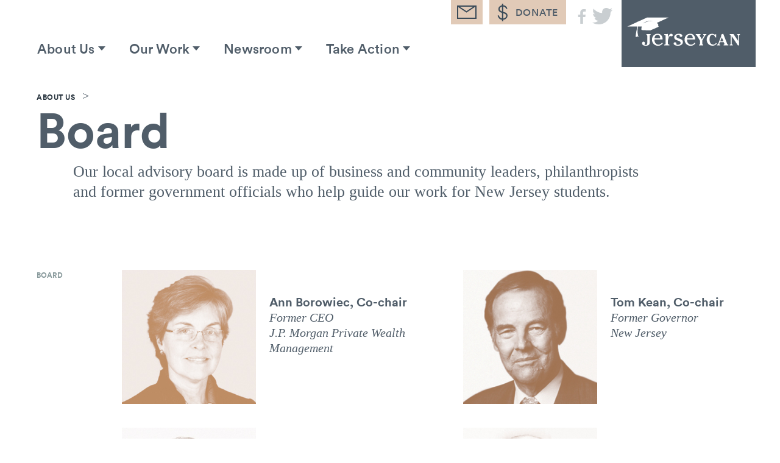

--- FILE ---
content_type: text/html; charset=UTF-8
request_url: https://jerseycan.org/about-us/board/
body_size: 17238
content:
<!DOCTYPE html>
<html lang="en">
<head>

	<meta charset="UTF-8">
	<meta name="viewport" content="width=device-width, initial-scale=1">
	<meta name="referrer" content="no-referrer-when-downgrade">
	<link rel="profile" href="http://gmpg.org/xfn/11">
	<link rel="pingback" href="https://jerseycan.org/xmlrpc.php">

	<title>Board | JerseyCAN</title>

	<script type="text/javascript">
		window.version     = '1.0.8';
		window.assets_path = 'https://jerseycan.org/wp-content/themes/state-theme/assets/js/dist/';
	</script>

	<meta name='robots' content='index, follow, max-image-preview:large, max-snippet:-1, max-video-preview:-1' />
	<style>img:is([sizes="auto" i], [sizes^="auto," i]) { contain-intrinsic-size: 3000px 1500px }</style>
	
	<!-- This site is optimized with the Yoast SEO plugin v20.13 - https://yoast.com/wordpress/plugins/seo/ -->
	<meta name="description" content="Our local advisory board is made up of community leaders, educators and parents who help guide our work for New Jersey students." />
	<link rel="canonical" href="https://jerseycan.org/about-us/board/" />
	<meta property="og:locale" content="en_US" />
	<meta property="og:type" content="article" />
	<meta property="og:title" content="Board | JerseyCAN" />
	<meta property="og:description" content="Our local advisory board is made up of community leaders, educators and parents who help guide our work for New Jersey students." />
	<meta property="og:url" content="https://jerseycan.org/about-us/board/" />
	<meta property="og:site_name" content="JerseyCAN" />
	<meta property="article:publisher" content="https://www.facebook.com/NewJerseyCampaignForAchievementNow/" />
	<meta property="article:modified_time" content="2016-11-08T19:24:34+00:00" />
	<meta name="twitter:card" content="summary_large_image" />
	<meta name="twitter:site" content="@JerseyCAN" />
	<script type="application/ld+json" class="yoast-schema-graph">{"@context":"https://schema.org","@graph":[{"@type":"WebPage","@id":"https://jerseycan.org/about-us/board/","url":"https://jerseycan.org/about-us/board/","name":"Board | JerseyCAN","isPartOf":{"@id":"https://jerseycan.org/#website"},"datePublished":"2016-04-22T22:08:43+00:00","dateModified":"2016-11-08T19:24:34+00:00","description":"Our local advisory board is made up of community leaders, educators and parents who help guide our work for New Jersey students.","breadcrumb":{"@id":"https://jerseycan.org/about-us/board/#breadcrumb"},"inLanguage":"en-US","potentialAction":[{"@type":"ReadAction","target":["https://jerseycan.org/about-us/board/"]}]},{"@type":"BreadcrumbList","@id":"https://jerseycan.org/about-us/board/#breadcrumb","itemListElement":[{"@type":"ListItem","position":1,"name":"About Us","item":"https://jerseycan.org/about-us/"},{"@type":"ListItem","position":2,"name":"Board"}]},{"@type":"WebSite","@id":"https://jerseycan.org/#website","url":"https://jerseycan.org/","name":"JerseyCAN","description":"","potentialAction":[{"@type":"SearchAction","target":{"@type":"EntryPoint","urlTemplate":"https://jerseycan.org/?s={search_term_string}"},"query-input":"required name=search_term_string"}],"inLanguage":"en-US"}]}</script>
	<!-- / Yoast SEO plugin. -->


<link rel="alternate" type="application/rss+xml" title="JerseyCAN &raquo; Feed" href="https://jerseycan.org/feed/" />
<link rel="alternate" type="application/rss+xml" title="JerseyCAN &raquo; Comments Feed" href="https://jerseycan.org/comments/feed/" />
<script type="text/javascript">
/* <![CDATA[ */
window._wpemojiSettings = {"baseUrl":"https:\/\/s.w.org\/images\/core\/emoji\/16.0.1\/72x72\/","ext":".png","svgUrl":"https:\/\/s.w.org\/images\/core\/emoji\/16.0.1\/svg\/","svgExt":".svg","source":{"concatemoji":"https:\/\/jerseycan.org\/wp-includes\/js\/wp-emoji-release.min.js?ver=6.8.3"}};
/*! This file is auto-generated */
!function(s,n){var o,i,e;function c(e){try{var t={supportTests:e,timestamp:(new Date).valueOf()};sessionStorage.setItem(o,JSON.stringify(t))}catch(e){}}function p(e,t,n){e.clearRect(0,0,e.canvas.width,e.canvas.height),e.fillText(t,0,0);var t=new Uint32Array(e.getImageData(0,0,e.canvas.width,e.canvas.height).data),a=(e.clearRect(0,0,e.canvas.width,e.canvas.height),e.fillText(n,0,0),new Uint32Array(e.getImageData(0,0,e.canvas.width,e.canvas.height).data));return t.every(function(e,t){return e===a[t]})}function u(e,t){e.clearRect(0,0,e.canvas.width,e.canvas.height),e.fillText(t,0,0);for(var n=e.getImageData(16,16,1,1),a=0;a<n.data.length;a++)if(0!==n.data[a])return!1;return!0}function f(e,t,n,a){switch(t){case"flag":return n(e,"\ud83c\udff3\ufe0f\u200d\u26a7\ufe0f","\ud83c\udff3\ufe0f\u200b\u26a7\ufe0f")?!1:!n(e,"\ud83c\udde8\ud83c\uddf6","\ud83c\udde8\u200b\ud83c\uddf6")&&!n(e,"\ud83c\udff4\udb40\udc67\udb40\udc62\udb40\udc65\udb40\udc6e\udb40\udc67\udb40\udc7f","\ud83c\udff4\u200b\udb40\udc67\u200b\udb40\udc62\u200b\udb40\udc65\u200b\udb40\udc6e\u200b\udb40\udc67\u200b\udb40\udc7f");case"emoji":return!a(e,"\ud83e\udedf")}return!1}function g(e,t,n,a){var r="undefined"!=typeof WorkerGlobalScope&&self instanceof WorkerGlobalScope?new OffscreenCanvas(300,150):s.createElement("canvas"),o=r.getContext("2d",{willReadFrequently:!0}),i=(o.textBaseline="top",o.font="600 32px Arial",{});return e.forEach(function(e){i[e]=t(o,e,n,a)}),i}function t(e){var t=s.createElement("script");t.src=e,t.defer=!0,s.head.appendChild(t)}"undefined"!=typeof Promise&&(o="wpEmojiSettingsSupports",i=["flag","emoji"],n.supports={everything:!0,everythingExceptFlag:!0},e=new Promise(function(e){s.addEventListener("DOMContentLoaded",e,{once:!0})}),new Promise(function(t){var n=function(){try{var e=JSON.parse(sessionStorage.getItem(o));if("object"==typeof e&&"number"==typeof e.timestamp&&(new Date).valueOf()<e.timestamp+604800&&"object"==typeof e.supportTests)return e.supportTests}catch(e){}return null}();if(!n){if("undefined"!=typeof Worker&&"undefined"!=typeof OffscreenCanvas&&"undefined"!=typeof URL&&URL.createObjectURL&&"undefined"!=typeof Blob)try{var e="postMessage("+g.toString()+"("+[JSON.stringify(i),f.toString(),p.toString(),u.toString()].join(",")+"));",a=new Blob([e],{type:"text/javascript"}),r=new Worker(URL.createObjectURL(a),{name:"wpTestEmojiSupports"});return void(r.onmessage=function(e){c(n=e.data),r.terminate(),t(n)})}catch(e){}c(n=g(i,f,p,u))}t(n)}).then(function(e){for(var t in e)n.supports[t]=e[t],n.supports.everything=n.supports.everything&&n.supports[t],"flag"!==t&&(n.supports.everythingExceptFlag=n.supports.everythingExceptFlag&&n.supports[t]);n.supports.everythingExceptFlag=n.supports.everythingExceptFlag&&!n.supports.flag,n.DOMReady=!1,n.readyCallback=function(){n.DOMReady=!0}}).then(function(){return e}).then(function(){var e;n.supports.everything||(n.readyCallback(),(e=n.source||{}).concatemoji?t(e.concatemoji):e.wpemoji&&e.twemoji&&(t(e.twemoji),t(e.wpemoji)))}))}((window,document),window._wpemojiSettings);
/* ]]> */
</script>
<style id='wp-emoji-styles-inline-css' type='text/css'>

	img.wp-smiley, img.emoji {
		display: inline !important;
		border: none !important;
		box-shadow: none !important;
		height: 1em !important;
		width: 1em !important;
		margin: 0 0.07em !important;
		vertical-align: -0.1em !important;
		background: none !important;
		padding: 0 !important;
	}
</style>
<link rel='stylesheet' id='wp-block-library-css' href='https://jerseycan.org/wp-includes/css/dist/block-library/style.min.css?ver=6.8.3' type='text/css' media='all' />
<style id='classic-theme-styles-inline-css' type='text/css'>
/*! This file is auto-generated */
.wp-block-button__link{color:#fff;background-color:#32373c;border-radius:9999px;box-shadow:none;text-decoration:none;padding:calc(.667em + 2px) calc(1.333em + 2px);font-size:1.125em}.wp-block-file__button{background:#32373c;color:#fff;text-decoration:none}
</style>
<style id='global-styles-inline-css' type='text/css'>
:root{--wp--preset--aspect-ratio--square: 1;--wp--preset--aspect-ratio--4-3: 4/3;--wp--preset--aspect-ratio--3-4: 3/4;--wp--preset--aspect-ratio--3-2: 3/2;--wp--preset--aspect-ratio--2-3: 2/3;--wp--preset--aspect-ratio--16-9: 16/9;--wp--preset--aspect-ratio--9-16: 9/16;--wp--preset--color--black: #000000;--wp--preset--color--cyan-bluish-gray: #abb8c3;--wp--preset--color--white: #ffffff;--wp--preset--color--pale-pink: #f78da7;--wp--preset--color--vivid-red: #cf2e2e;--wp--preset--color--luminous-vivid-orange: #ff6900;--wp--preset--color--luminous-vivid-amber: #fcb900;--wp--preset--color--light-green-cyan: #7bdcb5;--wp--preset--color--vivid-green-cyan: #00d084;--wp--preset--color--pale-cyan-blue: #8ed1fc;--wp--preset--color--vivid-cyan-blue: #0693e3;--wp--preset--color--vivid-purple: #9b51e0;--wp--preset--gradient--vivid-cyan-blue-to-vivid-purple: linear-gradient(135deg,rgba(6,147,227,1) 0%,rgb(155,81,224) 100%);--wp--preset--gradient--light-green-cyan-to-vivid-green-cyan: linear-gradient(135deg,rgb(122,220,180) 0%,rgb(0,208,130) 100%);--wp--preset--gradient--luminous-vivid-amber-to-luminous-vivid-orange: linear-gradient(135deg,rgba(252,185,0,1) 0%,rgba(255,105,0,1) 100%);--wp--preset--gradient--luminous-vivid-orange-to-vivid-red: linear-gradient(135deg,rgba(255,105,0,1) 0%,rgb(207,46,46) 100%);--wp--preset--gradient--very-light-gray-to-cyan-bluish-gray: linear-gradient(135deg,rgb(238,238,238) 0%,rgb(169,184,195) 100%);--wp--preset--gradient--cool-to-warm-spectrum: linear-gradient(135deg,rgb(74,234,220) 0%,rgb(151,120,209) 20%,rgb(207,42,186) 40%,rgb(238,44,130) 60%,rgb(251,105,98) 80%,rgb(254,248,76) 100%);--wp--preset--gradient--blush-light-purple: linear-gradient(135deg,rgb(255,206,236) 0%,rgb(152,150,240) 100%);--wp--preset--gradient--blush-bordeaux: linear-gradient(135deg,rgb(254,205,165) 0%,rgb(254,45,45) 50%,rgb(107,0,62) 100%);--wp--preset--gradient--luminous-dusk: linear-gradient(135deg,rgb(255,203,112) 0%,rgb(199,81,192) 50%,rgb(65,88,208) 100%);--wp--preset--gradient--pale-ocean: linear-gradient(135deg,rgb(255,245,203) 0%,rgb(182,227,212) 50%,rgb(51,167,181) 100%);--wp--preset--gradient--electric-grass: linear-gradient(135deg,rgb(202,248,128) 0%,rgb(113,206,126) 100%);--wp--preset--gradient--midnight: linear-gradient(135deg,rgb(2,3,129) 0%,rgb(40,116,252) 100%);--wp--preset--font-size--small: 13px;--wp--preset--font-size--medium: 20px;--wp--preset--font-size--large: 36px;--wp--preset--font-size--x-large: 42px;--wp--preset--spacing--20: 0.44rem;--wp--preset--spacing--30: 0.67rem;--wp--preset--spacing--40: 1rem;--wp--preset--spacing--50: 1.5rem;--wp--preset--spacing--60: 2.25rem;--wp--preset--spacing--70: 3.38rem;--wp--preset--spacing--80: 5.06rem;--wp--preset--shadow--natural: 6px 6px 9px rgba(0, 0, 0, 0.2);--wp--preset--shadow--deep: 12px 12px 50px rgba(0, 0, 0, 0.4);--wp--preset--shadow--sharp: 6px 6px 0px rgba(0, 0, 0, 0.2);--wp--preset--shadow--outlined: 6px 6px 0px -3px rgba(255, 255, 255, 1), 6px 6px rgba(0, 0, 0, 1);--wp--preset--shadow--crisp: 6px 6px 0px rgba(0, 0, 0, 1);}:where(.is-layout-flex){gap: 0.5em;}:where(.is-layout-grid){gap: 0.5em;}body .is-layout-flex{display: flex;}.is-layout-flex{flex-wrap: wrap;align-items: center;}.is-layout-flex > :is(*, div){margin: 0;}body .is-layout-grid{display: grid;}.is-layout-grid > :is(*, div){margin: 0;}:where(.wp-block-columns.is-layout-flex){gap: 2em;}:where(.wp-block-columns.is-layout-grid){gap: 2em;}:where(.wp-block-post-template.is-layout-flex){gap: 1.25em;}:where(.wp-block-post-template.is-layout-grid){gap: 1.25em;}.has-black-color{color: var(--wp--preset--color--black) !important;}.has-cyan-bluish-gray-color{color: var(--wp--preset--color--cyan-bluish-gray) !important;}.has-white-color{color: var(--wp--preset--color--white) !important;}.has-pale-pink-color{color: var(--wp--preset--color--pale-pink) !important;}.has-vivid-red-color{color: var(--wp--preset--color--vivid-red) !important;}.has-luminous-vivid-orange-color{color: var(--wp--preset--color--luminous-vivid-orange) !important;}.has-luminous-vivid-amber-color{color: var(--wp--preset--color--luminous-vivid-amber) !important;}.has-light-green-cyan-color{color: var(--wp--preset--color--light-green-cyan) !important;}.has-vivid-green-cyan-color{color: var(--wp--preset--color--vivid-green-cyan) !important;}.has-pale-cyan-blue-color{color: var(--wp--preset--color--pale-cyan-blue) !important;}.has-vivid-cyan-blue-color{color: var(--wp--preset--color--vivid-cyan-blue) !important;}.has-vivid-purple-color{color: var(--wp--preset--color--vivid-purple) !important;}.has-black-background-color{background-color: var(--wp--preset--color--black) !important;}.has-cyan-bluish-gray-background-color{background-color: var(--wp--preset--color--cyan-bluish-gray) !important;}.has-white-background-color{background-color: var(--wp--preset--color--white) !important;}.has-pale-pink-background-color{background-color: var(--wp--preset--color--pale-pink) !important;}.has-vivid-red-background-color{background-color: var(--wp--preset--color--vivid-red) !important;}.has-luminous-vivid-orange-background-color{background-color: var(--wp--preset--color--luminous-vivid-orange) !important;}.has-luminous-vivid-amber-background-color{background-color: var(--wp--preset--color--luminous-vivid-amber) !important;}.has-light-green-cyan-background-color{background-color: var(--wp--preset--color--light-green-cyan) !important;}.has-vivid-green-cyan-background-color{background-color: var(--wp--preset--color--vivid-green-cyan) !important;}.has-pale-cyan-blue-background-color{background-color: var(--wp--preset--color--pale-cyan-blue) !important;}.has-vivid-cyan-blue-background-color{background-color: var(--wp--preset--color--vivid-cyan-blue) !important;}.has-vivid-purple-background-color{background-color: var(--wp--preset--color--vivid-purple) !important;}.has-black-border-color{border-color: var(--wp--preset--color--black) !important;}.has-cyan-bluish-gray-border-color{border-color: var(--wp--preset--color--cyan-bluish-gray) !important;}.has-white-border-color{border-color: var(--wp--preset--color--white) !important;}.has-pale-pink-border-color{border-color: var(--wp--preset--color--pale-pink) !important;}.has-vivid-red-border-color{border-color: var(--wp--preset--color--vivid-red) !important;}.has-luminous-vivid-orange-border-color{border-color: var(--wp--preset--color--luminous-vivid-orange) !important;}.has-luminous-vivid-amber-border-color{border-color: var(--wp--preset--color--luminous-vivid-amber) !important;}.has-light-green-cyan-border-color{border-color: var(--wp--preset--color--light-green-cyan) !important;}.has-vivid-green-cyan-border-color{border-color: var(--wp--preset--color--vivid-green-cyan) !important;}.has-pale-cyan-blue-border-color{border-color: var(--wp--preset--color--pale-cyan-blue) !important;}.has-vivid-cyan-blue-border-color{border-color: var(--wp--preset--color--vivid-cyan-blue) !important;}.has-vivid-purple-border-color{border-color: var(--wp--preset--color--vivid-purple) !important;}.has-vivid-cyan-blue-to-vivid-purple-gradient-background{background: var(--wp--preset--gradient--vivid-cyan-blue-to-vivid-purple) !important;}.has-light-green-cyan-to-vivid-green-cyan-gradient-background{background: var(--wp--preset--gradient--light-green-cyan-to-vivid-green-cyan) !important;}.has-luminous-vivid-amber-to-luminous-vivid-orange-gradient-background{background: var(--wp--preset--gradient--luminous-vivid-amber-to-luminous-vivid-orange) !important;}.has-luminous-vivid-orange-to-vivid-red-gradient-background{background: var(--wp--preset--gradient--luminous-vivid-orange-to-vivid-red) !important;}.has-very-light-gray-to-cyan-bluish-gray-gradient-background{background: var(--wp--preset--gradient--very-light-gray-to-cyan-bluish-gray) !important;}.has-cool-to-warm-spectrum-gradient-background{background: var(--wp--preset--gradient--cool-to-warm-spectrum) !important;}.has-blush-light-purple-gradient-background{background: var(--wp--preset--gradient--blush-light-purple) !important;}.has-blush-bordeaux-gradient-background{background: var(--wp--preset--gradient--blush-bordeaux) !important;}.has-luminous-dusk-gradient-background{background: var(--wp--preset--gradient--luminous-dusk) !important;}.has-pale-ocean-gradient-background{background: var(--wp--preset--gradient--pale-ocean) !important;}.has-electric-grass-gradient-background{background: var(--wp--preset--gradient--electric-grass) !important;}.has-midnight-gradient-background{background: var(--wp--preset--gradient--midnight) !important;}.has-small-font-size{font-size: var(--wp--preset--font-size--small) !important;}.has-medium-font-size{font-size: var(--wp--preset--font-size--medium) !important;}.has-large-font-size{font-size: var(--wp--preset--font-size--large) !important;}.has-x-large-font-size{font-size: var(--wp--preset--font-size--x-large) !important;}
:where(.wp-block-post-template.is-layout-flex){gap: 1.25em;}:where(.wp-block-post-template.is-layout-grid){gap: 1.25em;}
:where(.wp-block-columns.is-layout-flex){gap: 2em;}:where(.wp-block-columns.is-layout-grid){gap: 2em;}
:root :where(.wp-block-pullquote){font-size: 1.5em;line-height: 1.6;}
</style>
<link rel='stylesheet' id='fiftycan-style-css' href='https://jerseycan.org/wp-content/themes/state-theme/style.css' type='text/css' media='all' />
<style id='fiftycan-style-inline-css' type='text/css'>

		/* Custom State Colors #1 */
		.site-content a:not(.button):not(.primary):not(.secondary) {
			color: #be8b60;
		}

  		.site-content a:not(.button):not(.primary):not(.secondary):hover, .site-content a:not(.button):not(.primary):not(.secondary):active, .site-content a:not(.button):not(.primary):not(.secondary):focus {
	    	color: #be8b60;
	    	border-bottom: 2px solid #be8b60;
		}

		h1 a:hover, h2 a:hover, h3 a:hover,
	    h4 a:hover, h5 a:hover, h6 a:hover {
	      color: #be8b60 !important;
	  	}

	  	h5 a:hover {
      		border-color: #be8b60 !important;
      	}

      	button::after,
		input[type="submit"]::after,
		.button.primary::after,
		#content .wp-pagenavi a::after,
		#content .wp-pagenavi span::after {
			background: #be8b60;
		}

		@media (max-width: 767px) {
			button:hover, button:active, button:focus,
			input[type="submit"]:hover,
			input[type="submit"]:active,
			input[type="submit"]:focus,
			.button.primary:hover,
			#content .wp-pagenavi a:hover,
			#content .wp-pagenavi span:hover,
			.button.primary:active,
			#content .wp-pagenavi a:active,
			#content .wp-pagenavi span:active,
			.button.primary:focus,
			#content .wp-pagenavi a:focus,
			#content .wp-pagenavi span:focus {
				background: #be8b60;
			}
		}

		.button.secondary, .masthead-wrapper form .button, .masthead-wrapper form #content .wp-pagenavi a, .masthead-wrapper form #content .wp-pagenavi span,
		.page-header form .button,
		.page-header form #content .wp-pagenavi a,
		.page-header form #content .wp-pagenavi span,
		#content form .button,
		#content form .wp-pagenavi a,
		#content .wp-pagenavi form a,
		#content form .wp-pagenavi span,
		#content .wp-pagenavi form span,
		#site-footer form .button,
		#site-footer form #content .wp-pagenavi a,
		#site-footer form #content .wp-pagenavi span,
		#content .comment-form .button,
		#content .comment-form .wp-pagenavi a,
		#content .wp-pagenavi .comment-form a,
		#content .comment-form .wp-pagenavi span,
		#content .wp-pagenavi .comment-form span,
		#content .gform_wrapper form .button,
		#content .gform_wrapper form .wp-pagenavi a,
		#content .wp-pagenavi .gform_wrapper form a,
		#content .gform_wrapper form .wp-pagenavi span,
		#content .wp-pagenavi .gform_wrapper form span,
		#site-footer .gform_wrapper form .button, #content .wp-pagenavi a.secondary, #content .wp-pagenavi span.secondary,
		.boxzilla-content form .gform_footer input[type=submit],
		.cs-v2-form .cs-v2-form-submit{
		  color: #be8b60;
		  border: 0.4rem solid #be8b60;
		}

		.button.secondary:hover, .masthead-wrapper form .button:hover, .masthead-wrapper form #content .wp-pagenavi a:hover, .masthead-wrapper form #content .wp-pagenavi span:hover,
		.page-header form .button:hover,
		.page-header form #content .wp-pagenavi a:hover,
		.page-header form #content .wp-pagenavi span:hover,
		#content form .button:hover,
		#content form .wp-pagenavi a:hover,
		#content .wp-pagenavi form a:hover,
		#content form .wp-pagenavi span:hover,
		#content .wp-pagenavi form span:hover,
		#site-footer form .button:hover,
		#site-footer form #content .wp-pagenavi a:hover,
		#site-footer form #content .wp-pagenavi span:hover,
		#content .comment-form .button:hover,
		#content .comment-form .wp-pagenavi a:hover,
		#content .wp-pagenavi .comment-form a:hover,
		#content .comment-form .wp-pagenavi span:hover,
		#content .wp-pagenavi .comment-form span:hover, #content .wp-pagenavi a.secondary:hover, #content .wp-pagenavi span.secondary:hover, .button.secondary:active, .masthead-wrapper form .button:active, .masthead-wrapper form #content .wp-pagenavi a:active, .masthead-wrapper form #content .wp-pagenavi span:active,
		.page-header form .button:active,
		.page-header form #content .wp-pagenavi a:active,
		.page-header form #content .wp-pagenavi span:active,
		#content form .button:active,
		#content form .wp-pagenavi a:active,
		#content .wp-pagenavi form a:active,
		#content form .wp-pagenavi span:active,
		#content .wp-pagenavi form span:active,
		#site-footer form .button:active,
		#site-footer form #content .wp-pagenavi a:active,
		#site-footer form #content .wp-pagenavi span:active,
		#content .comment-form .button:active,
		#content .comment-form .wp-pagenavi a:active,
		#content .wp-pagenavi .comment-form a:active,
		#content .comment-form .wp-pagenavi span:active,
		#content .wp-pagenavi .comment-form span:active, #content .wp-pagenavi a.secondary:active, #content .wp-pagenavi span.secondary:active, .button.secondary:focus, .masthead-wrapper form .button:focus, .masthead-wrapper form #content .wp-pagenavi a:focus, .masthead-wrapper form #content .wp-pagenavi span:focus,
		.page-header form .button:focus,
		.page-header form #content .wp-pagenavi a:focus,
		.page-header form #content .wp-pagenavi span:focus,
		#content form .button:focus,
		#content form .wp-pagenavi a:focus,
		#content .wp-pagenavi form a:focus,
		#content form .wp-pagenavi span:focus,
		#content .wp-pagenavi form span:focus,
		#site-footer form .button:focus,
		#site-footer form #content .wp-pagenavi a:focus,
		#site-footer form #content .wp-pagenavi span:focus,
		#content .comment-form .button:focus,
		#content .comment-form .wp-pagenavi a:focus,
		#content .wp-pagenavi .comment-form a:focus,
		#content .comment-form .wp-pagenavi span:focus,
		#content .wp-pagenavi .comment-form span:focus, #content .wp-pagenavi a.secondary:focus, #content .wp-pagenavi span.secondary:focus,
		.boxzilla-content form .gform_footer input[type=submit]:focus, .boxzilla-content form .gform_footer input[type=submit]:hover,
		.cs-v2-form .cs-v2-form-submit:focus, .cs-v2-form .cs-v2-form-submit:hover{
			background: #be8b60 !important;
			border: 0.4rem solid #be8b60;
			color: #fff;
		}

		.masthead-wrapper form textarea:active, .masthead-wrapper form textarea:focus,
		.masthead-wrapper form select:active,
		.masthead-wrapper form select:focus,
		.masthead-wrapper form .gfield_select:active,
		.masthead-wrapper form .gfield_select:focus,
		.masthead-wrapper form input[type="text"]:active,
		.masthead-wrapper form input[type="text"]:focus,
		.masthead-wrapper form input[type="email"]:active,
		.masthead-wrapper form input[type="email"]:focus,
		.masthead-wrapper form input[type="url"]:active,
		.masthead-wrapper form input[type="url"]:focus,
		.masthead-wrapper form input[type="date"]:active,
		.masthead-wrapper form input[type="date"]:focus,
		.masthead-wrapper form input[type="datetime"]:active,
		.masthead-wrapper form input[type="datetime"]:focus,
		.masthead-wrapper form input[type="datetime-local"]:active,
		.masthead-wrapper form input[type="datetime-local"]:focus,
		.masthead-wrapper form input[type="month"]:active,
		.masthead-wrapper form input[type="month"]:focus,
		.masthead-wrapper form input[type="number"]:active,
		.masthead-wrapper form input[type="number"]:focus,
		.masthead-wrapper form input[type="password"]:active,
		.masthead-wrapper form input[type="password"]:focus,
		.masthead-wrapper form input[type="search"]:active,
		.masthead-wrapper form input[type="search"]:focus,
		.masthead-wrapper form input[type="tel"]:active,
		.masthead-wrapper form input[type="tel"]:focus,
		.masthead-wrapper form input[type="time"]:active,
		.masthead-wrapper form input[type="time"]:focus,
		.masthead-wrapper form input[type="week"]:active,
		.masthead-wrapper form input[type="week"]:focus,
		.page-header form textarea:active,
		.page-header form textarea:focus,
		.page-header form select:active,
		.page-header form select:focus,
		.page-header form .gfield_select:active,
		.page-header form .gfield_select:focus,
		.page-header form input[type="text"]:active,
		.page-header form input[type="text"]:focus,
		.page-header form input[type="email"]:active,
		.page-header form input[type="email"]:focus,
		.page-header form input[type="url"]:active,
		.page-header form input[type="url"]:focus,
		.page-header form input[type="date"]:active,
		.page-header form input[type="date"]:focus,
		.page-header form input[type="datetime"]:active,
		.page-header form input[type="datetime"]:focus,
		.page-header form input[type="datetime-local"]:active,
		.page-header form input[type="datetime-local"]:focus,
		.page-header form input[type="month"]:active,
		.page-header form input[type="month"]:focus,
		.page-header form input[type="number"]:active,
		.page-header form input[type="number"]:focus,
		.page-header form input[type="password"]:active,
		.page-header form input[type="password"]:focus,
		.page-header form input[type="search"]:active,
		.page-header form input[type="search"]:focus,
		.page-header form input[type="tel"]:active,
		.page-header form input[type="tel"]:focus,
		.page-header form input[type="time"]:active,
		.page-header form input[type="time"]:focus,
		.page-header form input[type="week"]:active,
		.page-header form input[type="week"]:focus,
		#content form textarea:active,
		#content form textarea:focus,
		#content form select:active,
		#content form select:focus,
		#content form .gfield_select:active,
		#content form .gfield_select:focus,
		#content form input[type="text"]:active,
		#content form input[type="text"]:focus,
		#content form input[type="email"]:active,
		#content form input[type="email"]:focus,
		#content form input[type="url"]:active,
		#content form input[type="url"]:focus,
		#content form input[type="date"]:active,
		#content form input[type="date"]:focus,
		#content form input[type="datetime"]:active,
		#content form input[type="datetime"]:focus,
		#content form input[type="datetime-local"]:active,
		#content form input[type="datetime-local"]:focus,
		#content form input[type="month"]:active,
		#content form input[type="month"]:focus,
		#content form input[type="number"]:active,
		#content form input[type="number"]:focus,
		#content form input[type="password"]:active,
		#content form input[type="password"]:focus,
		#content form input[type="search"]:active,
		#content form input[type="search"]:focus,
		#content form input[type="tel"]:active,
		#content form input[type="tel"]:focus,
		#content form input[type="time"]:active,
		#content form input[type="time"]:focus,
		#content form input[type="week"]:active,
		#content form input[type="week"]:focus,
		#site-footer form textarea:active,
		#site-footer form textarea:focus,
		#site-footer form select:active,
		#site-footer form select:focus,
		#site-footer form .gfield_select:active,
		#site-footer form .gfield_select:focus,
		#site-footer form input[type="text"]:active,
		#site-footer form input[type="text"]:focus,
		#site-footer form input[type="email"]:active,
		#site-footer form input[type="email"]:focus,
		#site-footer form input[type="url"]:active,
		#site-footer form input[type="url"]:focus,
		#site-footer form input[type="date"]:active,
		#site-footer form input[type="date"]:focus,
		#site-footer form input[type="datetime"]:active,
		#site-footer form input[type="datetime"]:focus,
		#site-footer form input[type="datetime-local"]:active,
		#site-footer form input[type="datetime-local"]:focus,
		#site-footer form input[type="month"]:active,
		#site-footer form input[type="month"]:focus,
		#site-footer form input[type="number"]:active,
		#site-footer form input[type="number"]:focus,
		#site-footer form input[type="password"]:active,
		#site-footer form input[type="password"]:focus,
		#site-footer form input[type="search"]:active,
		#site-footer form input[type="search"]:focus,
		#site-footer form input[type="tel"]:active,
		#site-footer form input[type="tel"]:focus,
		#site-footer form input[type="time"]:active,
		#site-footer form input[type="time"]:focus,
		#site-footer form input[type="week"]:active,
		#site-footer form input[type="week"]:focus,
		#content .comment-form textarea:active,
		#content .comment-form textarea:focus,
		#content .comment-form select:active,
		#content .comment-form select:focus,
		#content .comment-form .gfield_select:active,
		#content .comment-form .gfield_select:focus,
		#content .comment-form input[type="text"]:active,
		#content .comment-form input[type="text"]:focus,
		#content .comment-form input[type="email"]:active,
		#content .comment-form input[type="email"]:focus,
		#content .comment-form input[type="url"]:active,
		#content .comment-form input[type="url"]:focus,
		#content .comment-form input[type="date"]:active,
		#content .comment-form input[type="date"]:focus,
		#content .comment-form input[type="datetime"]:active,
		#content .comment-form input[type="datetime"]:focus,
		#content .comment-form input[type="datetime-local"]:active,
		#content .comment-form input[type="datetime-local"]:focus,
		#content .comment-form input[type="month"]:active,
		#content .comment-form input[type="month"]:focus,
		#content .comment-form input[type="number"]:active,
		#content .comment-form input[type="number"]:focus,
		#content .comment-form input[type="password"]:active,
		#content .comment-form input[type="password"]:focus,
		#content .comment-form input[type="search"]:active,
		#content .comment-form input[type="search"]:focus,
		#content .comment-form input[type="tel"]:active,
		#content .comment-form input[type="tel"]:focus,
		#content .comment-form input[type="time"]:active,
		#content .comment-form input[type="time"]:focus,
		#content .comment-form input[type="week"]:active,
		#content .comment-form input[type="week"]:focus,
		.masthead-wrapper form textarea:active,
		.masthead-wrapper form textarea:focus,
		.masthead-wrapper form select:active,
		.masthead-wrapper form select:focus,
		.masthead-wrapper form .gfield_select:active,
		.masthead-wrapper form .gfield_select:focus,
		.masthead-wrapper form input[type="text"]:active,
		.masthead-wrapper form input[type="text"]:focus,
		.masthead-wrapper form input[type="email"]:active,
		.masthead-wrapper form input[type="email"]:focus,
		.masthead-wrapper form input[type="url"]:active,
		.masthead-wrapper form input[type="url"]:focus,
		.masthead-wrapper form input[type="date"]:active,
		.masthead-wrapper form input[type="date"]:focus,
		.masthead-wrapper form input[type="datetime"]:active,
		.masthead-wrapper form input[type="datetime"]:focus,
		.masthead-wrapper form input[type="datetime-local"]:active,
		.masthead-wrapper form input[type="datetime-local"]:focus,
		.masthead-wrapper form input[type="month"]:active,
		.masthead-wrapper form input[type="month"]:focus,
		.masthead-wrapper form input[type="number"]:active,
		.masthead-wrapper form input[type="number"]:focus,
		.masthead-wrapper form input[type="password"]:active,
		.masthead-wrapper form input[type="password"]:focus,
		.masthead-wrapper form input[type="search"]:active,
		.masthead-wrapper form input[type="search"]:focus,
		.masthead-wrapper form input[type="tel"]:active,
		.masthead-wrapper form input[type="tel"]:focus,
		.masthead-wrapper form input[type="time"]:active,
		.masthead-wrapper form input[type="time"]:focus,
		.masthead-wrapper form input[type="week"]:active,
		.masthead-wrapper form input[type="week"]:focus,
		.page-header form textarea:active,
		.page-header form textarea:focus,
		.page-header form select:active,
		.page-header form select:focus,
		.page-header form .gfield_select:active,
		.page-header form .gfield_select:focus,
		.page-header form input[type="text"]:active,
		.page-header form input[type="text"]:focus,
		.page-header form input[type="email"]:active,
		.page-header form input[type="email"]:focus,
		.page-header form input[type="url"]:active,
		.page-header form input[type="url"]:focus,
		.page-header form input[type="date"]:active,
		.page-header form input[type="date"]:focus,
		.page-header form input[type="datetime"]:active,
		.page-header form input[type="datetime"]:focus,
		.page-header form input[type="datetime-local"]:active,
		.page-header form input[type="datetime-local"]:focus,
		.page-header form input[type="month"]:active,
		.page-header form input[type="month"]:focus,
		.page-header form input[type="number"]:active,
		.page-header form input[type="number"]:focus,
		.page-header form input[type="password"]:active,
		.page-header form input[type="password"]:focus,
		.page-header form input[type="search"]:active,
		.page-header form input[type="search"]:focus,
		.page-header form input[type="tel"]:active,
		.page-header form input[type="tel"]:focus,
		.page-header form input[type="time"]:active,
		.page-header form input[type="time"]:focus,
		.page-header form input[type="week"]:active,
		.page-header form input[type="week"]:focus,
		#content .gform_wrapper form textarea:active,
		#content .gform_wrapper form textarea:focus,
		#content .gform_wrapper form select:active,
		#content .gform_wrapper form select:focus,
		#content .gform_wrapper form .gfield_select:active,
		#content .gform_wrapper form .gfield_select:focus,
		#content .gform_wrapper form input[type="text"]:active,
		#content .gform_wrapper form input[type="text"]:focus,
		#content .gform_wrapper form input[type="email"]:active,
		#content .gform_wrapper form input[type="email"]:focus,
		#content .gform_wrapper form input[type="url"]:active,
		#content .gform_wrapper form input[type="url"]:focus,
		#content .gform_wrapper form input[type="date"]:active,
		#content .gform_wrapper form input[type="date"]:focus,
		#content .gform_wrapper form input[type="datetime"]:active,
		#content .gform_wrapper form input[type="datetime"]:focus,
		#content .gform_wrapper form input[type="datetime-local"]:active,
		#content .gform_wrapper form input[type="datetime-local"]:focus,
		#content .gform_wrapper form input[type="month"]:active,
		#content .gform_wrapper form input[type="month"]:focus,
		#content .gform_wrapper form input[type="number"]:active,
		#content .gform_wrapper form input[type="number"]:focus,
		#content .gform_wrapper form input[type="password"]:active,
		#content .gform_wrapper form input[type="password"]:focus,
		#content .gform_wrapper form input[type="search"]:active,
		#content .gform_wrapper form input[type="search"]:focus,
		#content .gform_wrapper form input[type="tel"]:active,
		#content .gform_wrapper form input[type="tel"]:focus,
		#content .gform_wrapper form input[type="time"]:active,
		#content .gform_wrapper form input[type="time"]:focus,
		#content .gform_wrapper form input[type="week"]:active,
		#content .gform_wrapper form input[type="week"]:focus,
		#site-footer .gform_wrapper form textarea:active,
		#site-footer .gform_wrapper form textarea:focus,
		#site-footer .gform_wrapper form select:active,
		#site-footer .gform_wrapper form select:focus,
		#site-footer .gform_wrapper form .gfield_select:active,
		#site-footer .gform_wrapper form .gfield_select:focus,
		#site-footer .gform_wrapper form input[type="text"]:active,
		#site-footer .gform_wrapper form input[type="text"]:focus,
		#site-footer .gform_wrapper form input[type="email"]:active,
		#site-footer .gform_wrapper form input[type="email"]:focus,
		#site-footer .gform_wrapper form input[type="url"]:active,
		#site-footer .gform_wrapper form input[type="url"]:focus,
		#site-footer .gform_wrapper form input[type="date"]:active,
		#site-footer .gform_wrapper form input[type="date"]:focus,
		#site-footer .gform_wrapper form input[type="datetime"]:active,
		#site-footer .gform_wrapper form input[type="datetime"]:focus,
		#site-footer .gform_wrapper form input[type="datetime-local"]:active,
		#site-footer .gform_wrapper form input[type="datetime-local"]:focus,
		#site-footer .gform_wrapper form input[type="month"]:active,
		#site-footer .gform_wrapper form input[type="month"]:focus,
		#site-footer .gform_wrapper form input[type="number"]:active,
		#site-footer .gform_wrapper form input[type="number"]:focus,
		#site-footer .gform_wrapper form input[type="password"]:active,
		#site-footer .gform_wrapper form input[type="password"]:focus,
		#site-footer .gform_wrapper form input[type="search"]:active,
		#site-footer .gform_wrapper form input[type="search"]:focus,
		#site-footer .gform_wrapper form input[type="tel"]:active,
		#site-footer .gform_wrapper form input[type="tel"]:focus,
		#site-footer .gform_wrapper form input[type="time"]:active,
		#site-footer .gform_wrapper form input[type="time"]:focus,
		#site-footer .gform_wrapper form input[type="week"]:active,
		#site-footer .gform_wrapper form input[type="week"]:focus,
		.boxzilla-content form input[type=text]:focus,
		.boxzilla-content form input[type=text]:active {
			border: 3px solid #be8b60;
		}

		#gform_wrapper_6 #field_6_15 #input_6_15 {
			color: #be8b60 !important;
		}

		#gform_wrapper_6 #field_6_15 #input_6_15:hover, #gform_wrapper_6 #field_6_15 #input_6_15:focus {
			color: #be8b60 !important;
		}

		.donate-amount .gfield_radio > li input + label:hover, .donate-amount .gfield_radio > li input + label:checked {
			color: #be8b60 !important;
			border: 0.4rem solid #be8b60;
		}

		.donate-amount .gfield_radio > li input[type="radio"]:checked + label {
		    color: #be8b60 !important;
		    border: 0.4rem solid #be8b60;
		}

		@media (max-width: 767px) {
			.meanmenu-reveal.meanclose span {
	    		background: #be8b60;
	    	}

	    	.mean-container .mean-nav ul li a.mean-expand:hover, .mean-container .mean-nav ul li a.mean-expand.mean-clicked {
	        	background: #be8b60 !important;
	        }

	        .mean-container .mean-nav #menu-primary-menu {
				background-color: rgba(190,139,96,0.98);
			}
        }

        @media (min-width: 768px) {
	        header #menu-primary-menu > li .sub-menu div.sub-menu-background {
	          background: #be8b60;
	      	}

	      	header .menu-secondary-menu-container #menu-secondary-menu > li > a {
	          color: #be8b60;
	          border: 2px solid #be8b60;
	      	}

	      	header .menu-secondary-menu-container #menu-secondary-menu > li.current-menu-item > a, header .menu-secondary-menu-container #menu-secondary-menu > li:hover > a {
          		background: #be8b60;
          	}

			header #menu-primary-menu > li .sub-menu div.sub-menu-overlay {
				background: rgba(190,139,96,0.9);
			}
      	}

      	.generic-widget .widget-title, .widget .widget-title,
		.widget_categories .widget-title,
		.simple-section-nav .widget-title {
		    border-bottom: 1px solid #be8b60;
		}

		.generic-widget ul li, .widget ul li,
		.widget_categories ul li,
		.simple-section-nav ul li {
      		border-bottom: 1px solid #be8b60;
      	}

      	.generic-widget ul li.page_item_has_children > a, .widget ul li.page_item_has_children > a,
		.widget_categories ul li.page_item_has_children > a,
      	.simple-section-nav ul li.page_item_has_children > a {
        	border-bottom: 1px solid #be8b60;
      	}

      	.blog-post-fallback-image {
			background: #be8b60;
		}

		.blog-category-page-list ul h3 a:hover {
        	color: #be8b60 !important;
      	}

      	.blog h2 a:hover, .blog h3 a:hover, .blog h4 a:hover, .blog h5 a:hover, .blog h6 a:hover {
    		color: #be8b60 !important;
    	}

    	.social-icons li:hover path,
    	.social-icons li:hover polygon {
      		fill: #be8b60;
      	}

      	@media (max-width: 767px) {
	        #content .wp-pagenavi a.current, #content .wp-pagenavi span.current {
	        	background: #be8b60;
	      	}
      	}

      	@media (min-width: 768px) {
	      	.site-content .research-category-list li a:hover, .site-content .research-category-list li a:hover h3,
	        .site-content .issues-category-list li a:hover,
	        .site-content .issues-category-list li a:hover h3,
	        .site-content .blog-post-grid li a:hover,
	        .site-content .blog-post-grid li a:hover h3,
	        .site-content .act-grid li a:hover,
	        .site-content .act-grid li a:hover h3 {
	        	color: #be8b60 !important;
	      	}
      	}

      	.research-main-post .research-main-post-title a:hover {
      		color: #be8b60 !important;
      	}

      	.act-main-content .standard_content_section a {
      		color: #be8b60;
      	}

      	.act-card-list li .card-title a:hover,
      	.card .card-title a:hover {
        	color: #be8b60 !important;
    	}

    	.content-section.content-section-staff .staff-board-name a:hover,
    	.content-section.content-section-board .staff-board-name a:hover,
    	.staff-board-single .staff-board-name a:hover {
      		color: #be8b60 !important;
      	}

      	@media (min-width: 768px) {
	      	#masthead .newsletter-link:hover, #masthead .newsletter-link.active {
	        	background: #be8b60;
	        }


	        #masthead.shrink .newsletter-link:hover {
	            background: #be8b60 !important;
	        }
        }

        .site-title:hover {
    		background-color: #be8b60;
    	}

    	.page-header #breadcrumbs a:hover {
      		color: #be8b60;
      	}

      	@media (min-width: 768px) {
			.header-widgets .gform_button:hover, .header-widgets .gform_button.active,
	    	.header-widgets .donate-link:hover,
	    	.header-widgets .donate-link.active,
			.header-widgets .newsletter-link.clickable:hover{
	      		background: #be8b60 !important;
	      	}

	      	.header-widgets .gform_wrapper input[type="text"]:focus {
	            border-bottom: 0.2rem solid #be8b60;
	        }
    	}

        .newsletter-link.active, .newsletter-link:hover,
  		.donate-link.active,
  		.donate-link:hover {
    		background: #be8b60;
    	}

    	.footer-logo {
			background-color: #be8b60;
		}

		.home h2 a:hover, .home h3 a:hover, .home h4 a:hover, .home h5 a:hover, .home h6 a:hover {
    		color: #be8b60 !important;
    	}

    	.home .homepage-large-callout::after {
		    background: #be8b60;
		}

		.home .small-callout-boxes h6 > a:hover {
    		border-bottom: 2px solid #be8b60 !important;
    	}

    	.home .blog-post h6 a:hover {
    		border-bottom: 2px solid #be8b60 !important;
    	}

    	.section-content-wrapper .page-list-module a:hover {
      		color: #be8b60 !important;
      	}


      	/* Custom State Colors #2 */
      	@media (max-width: 767px) {

      		.mean-container .mean-nav #menu-primary-menu > li li a:not(.mean-expand) {
				background: rgba(203,162,128,0.98);
			}

	      	.mean-container .mean-nav #menu-primary-menu > li li li a:not(.mean-expand) {
		    	background: #cba280;
		  	}

		  	.mean-container .mean-nav #menu-primary-menu > li li li li a:not(.mean-expand) {
				background: #cba280;
			}

			.mean-container .mean-nav #menu-primary-menu > li li li li li a:not(.mean-expand) {
				background: #cba280;
			}

			.mean-container .mean-nav ul li a.mean-expand {
				background: #cba280;
			}

		}

		.footer-logo:hover {
			background-color: #cba280;
		}

		#site-footer #menu-footer-menu a:hover,
		#site-footer #menu-footer-menu li.current_page_item a {
			color: #cba280;
		}


		/* Custom State Colors #3 */
		@media (min-width: 768px) {

			#masthead.shrink .newsletter-link {
				background: #e1cab7 !important;
			}

		}

		.header-widgets .gform_button,
		.header-widgets .donate-link,
		.header-widgets .newsletter-link.clickable {
			background-color: #e1cab7 !important;
		}


		/* Custom State Colors #4 */
		@media (max-width: 767px) {

			.mean-container .mean-nav ul li a:not(.mean-expand) {
				border-bottom: 0.2rem solid #fcf9f7;
			}

			.mean-container .mean-nav ul li a.mean-expand {
				border-left: 0.2rem solid #fcf9f7 !important;
			}

		}

		table tbody tr:nth-child(even) td {
		  background: #fcf9f7;
		}


		/* SVG Replacements */
		.footer-logo {
			background-image: url("data:image/svg+xml;charset=utf-8,%3C%3Fxml%20version%3D%221.0%22%20encoding%3D%22UTF-8%22%3F%3E%0A%3C%21DOCTYPE%20svg%20PUBLIC%20%22-%2F%2FW3C%2F%2FDTD%20SVG%201.1%2F%2FEN%22%20%22http%3A%2F%2Fwww.w3.org%2FGraphics%2FSVG%2F1.1%2FDTD%2Fsvg11.dtd%22%3E%0A%3Csvg%20version%3D%221.1%22%20xmlns%3D%22http%3A%2F%2Fwww.w3.org%2F2000%2Fsvg%22%20xmlns%3Axlink%3D%22http%3A%2F%2Fwww.w3.org%2F1999%2Fxlink%22%20x%3D%220%22%20y%3D%220%22%20width%3D%22586%22%20height%3D%22293%22%20viewBox%3D%220%2C%200%2C%20586%2C%20293%22%3E%0A%20%20%3Cg%20id%3D%22Layer_1%22%3E%0A%20%20%20%20%3Cg%20id%3D%22Layer_3%22%3E%0A%20%20%20%20%20%20%3Cg%3E%0A%20%20%20%20%20%20%20%20%3Cpath%20d%3D%22M126.359%2C132.416%20C126.359%2C132.416%20162.94%2C117.554%20162.183%2C116.15%20L159.867%2C110.506%20L160.437%2C106.636%20C160.437%2C106.636%20156.347%2C101.891%20155.159%2C100.739%20C154.854%2C100.434%20154.785%2C100.08%20154.854%2C99.722%20L205.587%2C76.555%20L111.465%2C76.604%20L111.421%2C76.583%20L111.376%2C76.604%20L111.319%2C76.604%20L111.29%2C76.648%20L25.673%2C115.752%20L87.647%2C115.711%20C87.806%2C116.684%2087.883%2C117.473%2087.736%2C117.77%20C87.264%2C118.808%2086.28%2C127.248%2087.012%2C130.609%20L87.224%2C130.332%20C86.959%2C132.636%20126.359%2C132.416%20126.359%2C132.416%20M95.293%2C101.814%20C95.293%2C101.814%20101.507%2C95.856%20112.198%2C93.183%20C122.884%2C90.517%20139.231%2C91.213%20139.231%2C91.213%20C139.231%2C91.213%20124.915%2C92.295%20117.594%2C93.199%20C110.285%2C94.119%2095.293%2C101.814%2095.293%2C101.814%20M161.65%2C195.175%20C149.034%2C195.175%20143.04%2C183.496%20143.659%2C172.223%20L179.425%2C172.223%20C179.844%2C158.786%20171.99%2C147.624%20157.824%2C147.624%20C142.934%2C147.624%20133.013%2C158.786%20133.013%2C173.367%20C133.013%2C188.766%20144.18%2C200.14%20159.582%2C200.14%20C168.576%2C200.14%20175.083%2C196.42%20180.361%2C189.282%20L176.845%2C186.597%20C172.812%2C191.451%20168.165%2C195.175%20161.65%2C195.175%20M157.202%2C151.958%20C165.992%2C151.958%20168.991%2C159.714%20168.47%2C167.267%20L143.972%2C167.267%20C144.595%2C159.514%20148.518%2C151.958%20157.202%2C151.958%20M223.774%2C153.516%20C223.774%2C149.695%20220.673%2C147.624%20217.051%2C147.624%20C209.299%2C147.624%20204.444%2C157.96%20202.894%2C164.369%20L202.686%2C164.369%20L202.686%2C148.759%20L186.762%2C149.174%20L186.762%2C151.03%20C186.762%2C156.202%20192.761%2C150.098%20192.761%2C157.96%20L192.761%2C189.803%20C192.761%2C197.657%20186.762%2C191.553%20186.762%2C196.734%20L186.762%2C198.589%20L208.884%2C198.589%20L208.884%2C196.734%20C208.884%2C191.451%20202.58%2C197.865%20202.58%2C189.803%20L202.58%2C180.187%20C202.58%2C173.257%20206.926%2C157.337%20212.298%2C157.337%20C213.539%2C157.337%20215.09%2C158.786%20217.775%2C158.786%20C220.88%2C158.786%20223.774%2C156.719%20223.774%2C153.516%20M123.039%2C156.483%20C123.039%2C150.936%20126.974%2C154.928%20126.974%2C150.224%20L126.974%2C149.174%20L108.32%2C149.174%20L108.32%2C150.224%20C108.32%2C154.928%20112.32%2C150.936%20112.32%2C156.483%20L112.32%2C187.48%20C112.32%2C192.326%20111.974%2C196.477%20106.134%2C196.477%20C106.016%2C196.477%20104.128%2C196.477%20104.01%2C196.465%20C102.354%2C196.371%20100.221%2C195.631%20100.221%2C193.596%20C100.221%2C191.981%20102.191%2C191.488%20102.191%2C188.257%20C102.191%2C184.953%2099.167%2C182.348%2096.001%2C182.348%20C92.066%2C182.348%2089.677%2C185.51%2089.677%2C189.234%20C89.677%2C196.957%2097.625%2C199.749%20103.965%2C199.851%20L106.098%2C199.851%20C118.538%2C199.851%20123.039%2C193.95%20123.039%2C186.637%20z%20M268.115%2C183.805%20C268.115%2C166.026%20239.372%2C171.405%20239.372%2C159.201%20C239.372%2C154.55%20244.748%2C151.958%20248.777%2C151.958%20C250.535%2C151.958%20254.152%2C152.283%20254.152%2C154.656%20C254.152%2C155.372%20253.949%2C156.1%20253.949%2C156.821%20C253.949%2C159.921%20257.147%2C161.378%20259.736%2C161.378%20C262.731%2C161.378%20265.632%2C159.616%20265.632%2C156.308%20C265.632%2C149.382%20255.605%2C147.624%20250.433%2C147.624%20C241.647%2C147.624%20229.972%2C152.478%20229.972%2C162.717%20C229.972%2C180.187%20258.189%2C174.396%20258.189%2C187.423%20C258.189%2C193.319%20251.67%2C195.798%20246.502%2C195.798%20C244.027%2C195.798%20239.27%2C195.586%20239.27%2C192.07%20C239.27%2C191.252%20239.787%2C190.21%20239.787%2C189.384%20C239.787%2C186.389%20236.275%2C184.733%20233.687%2C184.733%20C230.48%2C184.733%20227.587%2C186.91%20227.587%2C190.21%20C227.587%2C197.967%20241.236%2C200.14%20246.815%2C200.14%20C256.533%2C200.14%20268.115%2C194.862%20268.115%2C183.805%20M304.015%2C195.175%20C291.404%2C195.175%20285.41%2C183.496%20286.028%2C172.223%20L321.795%2C172.223%20C322.206%2C158.786%20314.356%2C147.624%20300.194%2C147.624%20C285.304%2C147.624%20275.383%2C158.786%20275.383%2C173.367%20C275.383%2C188.766%20286.545%2C200.14%20301.948%2C200.14%20C310.945%2C200.14%20317.457%2C196.42%20322.726%2C189.282%20L319.21%2C186.597%20C315.182%2C191.451%20310.526%2C195.175%20304.015%2C195.175%20M299.571%2C151.958%20C308.357%2C151.958%20311.361%2C159.714%20310.84%2C167.267%20L286.333%2C167.267%20C286.956%2C159.514%20290.887%2C151.958%20299.571%2C151.958%20M356.544%2C150.224%20C356.544%2C154.578%20360.552%2C151.697%20360.552%2C154.517%20C360.552%2C155.498%20359.779%2C156.621%20359.282%2C157.394%20L350.92%2C171.67%20L342.41%2C157.602%20C341.857%2C156.764%20341.218%2C155.848%20341.218%2C154.794%20C341.218%2C151.778%20345.438%2C154.306%20345.438%2C150.224%20L345.438%2C149.174%20L324.224%2C149.174%20L324.224%2C150.224%20C324.224%2C154.379%20326.328%2C150.936%20329.628%2C156.275%20L342.984%2C178.201%20L342.984%2C191.281%20C342.984%2C196.823%20338.565%2C192.961%20338.565%2C197.531%20L338.565%2C198.589%20L357.252%2C198.589%20L357.252%2C197.531%20C357.252%2C192.693%20352.824%2C196.823%20352.824%2C191.281%20L352.824%2C177.005%20L365.606%2C155.286%20C368.276%2C150.79%20370.673%2C154.656%20370.673%2C150.366%20L370.673%2C149.174%20L356.544%2C149.174%20z%22%20fill%3D%22%23FFFFFF%22%2F%3E%0A%20%20%20%20%20%20%20%20%3Cpath%20d%3D%22M412.357%2C188.113%20C409.403%2C192.552%20406.31%2C194.933%20400.759%2C194.933%20C388.453%2C194.933%20384.522%2C182.843%20384.522%2C172.429%20C384.522%2C163.936%20386.842%2C151.842%20397.524%2C151.842%20C408.206%2C151.842%20406.66%2C163.72%20411.8%2C163.72%20L413.692%2C163.72%20L413.692%2C150.088%20L409.968%2C150.088%20C409.684%2C150.934%20409.338%2C151.414%20408.349%2C151.414%20C407.161%2C151.414%20405.895%2C150.511%20403.925%2C149.664%20C401.952%2C148.757%20399.278%2C147.91%20395.213%2C147.91%20C380.872%2C147.91%20372.216%2C159.651%20372.216%2C173.206%20C372.216%2C188.739%20382.622%2C199.853%20398.228%2C199.853%20C405.96%2C199.853%20412.003%2C196.41%20416.012%2C189.879%20L412.638%2C187.697%20z%20M505.311%2C149.176%20L505.311%2C150.222%20C505.311%2C154.93%20509.316%2C150.934%20509.316%2C156.481%20L509.316%2C178.488%20L489.424%2C149.176%20L472.626%2C149.176%20L472.626%2C150.222%20C472.626%2C154.93%20477.057%2C150.934%20477.057%2C156.481%20L477.057%2C191.279%20C477.057%2C196.833%20472.626%2C192.825%20472.626%2C197.529%20L472.626%2C198.587%20L485.908%2C198.587%20L485.908%2C197.529%20C485.908%2C192.825%20481.412%2C196.833%20481.412%2C191.279%20L481.412%2C157.82%20L508.62%2C198.587%20L513.678%2C198.587%20L513.678%2C156.481%20C513.678%2C150.934%20517.617%2C154.93%20517.617%2C150.222%20L517.617%2C149.176%20z%20M461.642%2C191.421%20L445.405%2C150.299%20C444.982%2C149.176%20444.636%2C147.691%20443.794%2C147.691%20C443.305%2C147.691%20442.455%2C148.118%20442.109%2C148.326%20L436.131%2C151.142%20C435.565%2C151.414%20434.442%2C151.776%20434.442%2C152.615%20C434.442%2C153.111%20435.289%2C154.865%20435.423%2C155.215%20L436.058%2C156.835%20L423.54%2C188.739%20C419.751%2C198.445%20417.009%2C192.198%20417.009%2C197.529%20L417.009%2C198.587%20L431.699%2C198.587%20L431.699%2C197.529%20C431.699%2C192.825%20426.983%2C196.618%20426.983%2C192.825%20C426.983%2C191.555%20427.553%2C190.151%20428.045%2C189.089%20L430.088%2C184.385%20L446.455%2C184.385%20L449.206%2C190.855%20C449.556%2C191.629%20449.833%2C192.263%20449.833%2C193.106%20C449.833%2C196.133%20445.967%2C192.756%20445.967%2C197.529%20L445.967%2C198.587%20L466.99%2C198.587%20L466.99%2C197.529%20C466.99%2C192.552%20463.819%2C197.045%20461.642%2C191.421%20M431.418%2C180.454%20L438.243%2C162.886%20L445.267%2C180.454%20z%20M68.164%2C96.334%20C69.063%2C95.931%2075.444%2C92.997%2075.444%2C92.997%20C75.444%2C92.997%2067.13%2C95.748%2066.931%2C96.151%20C66.544%2C96.892%2066.654%2C99%2066.699%2C99.875%20C65.449%2C100.103%2064.497%2C101.368%2064.505%2C102.87%20C64.513%2C104.229%2065.295%2C105.373%2066.357%2C105.747%20L65.978%2C108.526%20C65.803%2C108.917%2065.657%2C109.369%2065.657%2C109.829%20C65.669%2C110.976%2068.473%2C120.132%2065.791%2C131.857%20C63.101%2C143.572%2061.368%2C160.326%2061.368%2C160.326%20L63.439%2C161.681%20L63.887%2C160.31%20L65.046%2C161.669%20L65.132%2C161.645%20L68.245%2C160.518%20L68.221%2C155.927%20L68.294%2C156.135%20L69.852%2C160.725%20L71.232%2C160.725%20L71.912%2C159.35%20L72.835%2C160.717%20L74.667%2C160.245%20C74.667%2C160.245%2072.127%2C156.814%2071.883%2C154.755%20C71.643%2C152.696%2070.223%2C144.907%2069.983%2C142.84%20C69.743%2C140.781%2069.661%2C127.474%2070.333%2C124.487%20C70.874%2C122.065%2071.065%2C111.07%2068.693%2C108.095%20L68.074%2C105.682%20C68.107%2C105.666%2068.131%2C105.641%2068.164%2C105.621%20C69.104%2C105.165%2069.759%2C104.095%2069.751%2C102.845%20C69.747%2C101.356%2068.807%2C100.127%2067.582%2C99.875%20C67.48%2C98.642%2067.468%2C96.664%2068.164%2C96.334%22%20fill%3D%22%23FFFFFF%22%2F%3E%0A%20%20%20%20%20%20%3C%2Fg%3E%0A%20%20%20%20%3C%2Fg%3E%0A%20%20%3C%2Fg%3E%0A%3C%2Fsvg%3E");
		}

		.site-title {
			background-image: url("data:image/svg+xml;charset=utf-8,%3C%3Fxml%20version%3D%221.0%22%20encoding%3D%22UTF-8%22%3F%3E%0A%3C%21DOCTYPE%20svg%20PUBLIC%20%22-%2F%2FW3C%2F%2FDTD%20SVG%201.1%2F%2FEN%22%20%22http%3A%2F%2Fwww.w3.org%2FGraphics%2FSVG%2F1.1%2FDTD%2Fsvg11.dtd%22%3E%0A%3Csvg%20version%3D%221.1%22%20xmlns%3D%22http%3A%2F%2Fwww.w3.org%2F2000%2Fsvg%22%20xmlns%3Axlink%3D%22http%3A%2F%2Fwww.w3.org%2F1999%2Fxlink%22%20x%3D%220%22%20y%3D%220%22%20width%3D%22586%22%20height%3D%22293%22%20viewBox%3D%220%2C%200%2C%20586%2C%20293%22%3E%0A%20%20%3Cg%20id%3D%22Layer_1%22%3E%0A%20%20%20%20%3Cg%20id%3D%22Layer_3%22%3E%0A%20%20%20%20%20%20%3Cg%3E%0A%20%20%20%20%20%20%20%20%3Cpath%20d%3D%22M126.359%2C132.416%20C126.359%2C132.416%20162.94%2C117.554%20162.183%2C116.15%20L159.867%2C110.506%20L160.437%2C106.636%20C160.437%2C106.636%20156.347%2C101.891%20155.159%2C100.739%20C154.854%2C100.434%20154.785%2C100.08%20154.854%2C99.722%20L205.587%2C76.555%20L111.465%2C76.604%20L111.421%2C76.583%20L111.376%2C76.604%20L111.319%2C76.604%20L111.29%2C76.648%20L25.673%2C115.752%20L87.647%2C115.711%20C87.806%2C116.684%2087.883%2C117.473%2087.736%2C117.77%20C87.264%2C118.808%2086.28%2C127.248%2087.012%2C130.609%20L87.224%2C130.332%20C86.959%2C132.636%20126.359%2C132.416%20126.359%2C132.416%20M95.293%2C101.814%20C95.293%2C101.814%20101.507%2C95.856%20112.198%2C93.183%20C122.884%2C90.517%20139.231%2C91.213%20139.231%2C91.213%20C139.231%2C91.213%20124.915%2C92.295%20117.594%2C93.199%20C110.285%2C94.119%2095.293%2C101.814%2095.293%2C101.814%20M161.65%2C195.175%20C149.034%2C195.175%20143.04%2C183.496%20143.659%2C172.223%20L179.425%2C172.223%20C179.844%2C158.786%20171.99%2C147.624%20157.824%2C147.624%20C142.934%2C147.624%20133.013%2C158.786%20133.013%2C173.367%20C133.013%2C188.766%20144.18%2C200.14%20159.582%2C200.14%20C168.576%2C200.14%20175.083%2C196.42%20180.361%2C189.282%20L176.845%2C186.597%20C172.812%2C191.451%20168.165%2C195.175%20161.65%2C195.175%20M157.202%2C151.958%20C165.992%2C151.958%20168.991%2C159.714%20168.47%2C167.267%20L143.972%2C167.267%20C144.595%2C159.514%20148.518%2C151.958%20157.202%2C151.958%20M223.774%2C153.516%20C223.774%2C149.695%20220.673%2C147.624%20217.051%2C147.624%20C209.299%2C147.624%20204.444%2C157.96%20202.894%2C164.369%20L202.686%2C164.369%20L202.686%2C148.759%20L186.762%2C149.174%20L186.762%2C151.03%20C186.762%2C156.202%20192.761%2C150.098%20192.761%2C157.96%20L192.761%2C189.803%20C192.761%2C197.657%20186.762%2C191.553%20186.762%2C196.734%20L186.762%2C198.589%20L208.884%2C198.589%20L208.884%2C196.734%20C208.884%2C191.451%20202.58%2C197.865%20202.58%2C189.803%20L202.58%2C180.187%20C202.58%2C173.257%20206.926%2C157.337%20212.298%2C157.337%20C213.539%2C157.337%20215.09%2C158.786%20217.775%2C158.786%20C220.88%2C158.786%20223.774%2C156.719%20223.774%2C153.516%20M123.039%2C156.483%20C123.039%2C150.936%20126.974%2C154.928%20126.974%2C150.224%20L126.974%2C149.174%20L108.32%2C149.174%20L108.32%2C150.224%20C108.32%2C154.928%20112.32%2C150.936%20112.32%2C156.483%20L112.32%2C187.48%20C112.32%2C192.326%20111.974%2C196.477%20106.134%2C196.477%20C106.016%2C196.477%20104.128%2C196.477%20104.01%2C196.465%20C102.354%2C196.371%20100.221%2C195.631%20100.221%2C193.596%20C100.221%2C191.981%20102.191%2C191.488%20102.191%2C188.257%20C102.191%2C184.953%2099.167%2C182.348%2096.001%2C182.348%20C92.066%2C182.348%2089.677%2C185.51%2089.677%2C189.234%20C89.677%2C196.957%2097.625%2C199.749%20103.965%2C199.851%20L106.098%2C199.851%20C118.538%2C199.851%20123.039%2C193.95%20123.039%2C186.637%20z%20M268.115%2C183.805%20C268.115%2C166.026%20239.372%2C171.405%20239.372%2C159.201%20C239.372%2C154.55%20244.748%2C151.958%20248.777%2C151.958%20C250.535%2C151.958%20254.152%2C152.283%20254.152%2C154.656%20C254.152%2C155.372%20253.949%2C156.1%20253.949%2C156.821%20C253.949%2C159.921%20257.147%2C161.378%20259.736%2C161.378%20C262.731%2C161.378%20265.632%2C159.616%20265.632%2C156.308%20C265.632%2C149.382%20255.605%2C147.624%20250.433%2C147.624%20C241.647%2C147.624%20229.972%2C152.478%20229.972%2C162.717%20C229.972%2C180.187%20258.189%2C174.396%20258.189%2C187.423%20C258.189%2C193.319%20251.67%2C195.798%20246.502%2C195.798%20C244.027%2C195.798%20239.27%2C195.586%20239.27%2C192.07%20C239.27%2C191.252%20239.787%2C190.21%20239.787%2C189.384%20C239.787%2C186.389%20236.275%2C184.733%20233.687%2C184.733%20C230.48%2C184.733%20227.587%2C186.91%20227.587%2C190.21%20C227.587%2C197.967%20241.236%2C200.14%20246.815%2C200.14%20C256.533%2C200.14%20268.115%2C194.862%20268.115%2C183.805%20M304.015%2C195.175%20C291.404%2C195.175%20285.41%2C183.496%20286.028%2C172.223%20L321.795%2C172.223%20C322.206%2C158.786%20314.356%2C147.624%20300.194%2C147.624%20C285.304%2C147.624%20275.383%2C158.786%20275.383%2C173.367%20C275.383%2C188.766%20286.545%2C200.14%20301.948%2C200.14%20C310.945%2C200.14%20317.457%2C196.42%20322.726%2C189.282%20L319.21%2C186.597%20C315.182%2C191.451%20310.526%2C195.175%20304.015%2C195.175%20M299.571%2C151.958%20C308.357%2C151.958%20311.361%2C159.714%20310.84%2C167.267%20L286.333%2C167.267%20C286.956%2C159.514%20290.887%2C151.958%20299.571%2C151.958%20M356.544%2C150.224%20C356.544%2C154.578%20360.552%2C151.697%20360.552%2C154.517%20C360.552%2C155.498%20359.779%2C156.621%20359.282%2C157.394%20L350.92%2C171.67%20L342.41%2C157.602%20C341.857%2C156.764%20341.218%2C155.848%20341.218%2C154.794%20C341.218%2C151.778%20345.438%2C154.306%20345.438%2C150.224%20L345.438%2C149.174%20L324.224%2C149.174%20L324.224%2C150.224%20C324.224%2C154.379%20326.328%2C150.936%20329.628%2C156.275%20L342.984%2C178.201%20L342.984%2C191.281%20C342.984%2C196.823%20338.565%2C192.961%20338.565%2C197.531%20L338.565%2C198.589%20L357.252%2C198.589%20L357.252%2C197.531%20C357.252%2C192.693%20352.824%2C196.823%20352.824%2C191.281%20L352.824%2C177.005%20L365.606%2C155.286%20C368.276%2C150.79%20370.673%2C154.656%20370.673%2C150.366%20L370.673%2C149.174%20L356.544%2C149.174%20z%22%20fill%3D%22%23FFFFFF%22%2F%3E%0A%20%20%20%20%20%20%20%20%3Cpath%20d%3D%22M412.357%2C188.113%20C409.403%2C192.552%20406.31%2C194.933%20400.759%2C194.933%20C388.453%2C194.933%20384.522%2C182.843%20384.522%2C172.429%20C384.522%2C163.936%20386.842%2C151.842%20397.524%2C151.842%20C408.206%2C151.842%20406.66%2C163.72%20411.8%2C163.72%20L413.692%2C163.72%20L413.692%2C150.088%20L409.968%2C150.088%20C409.684%2C150.934%20409.338%2C151.414%20408.349%2C151.414%20C407.161%2C151.414%20405.895%2C150.511%20403.925%2C149.664%20C401.952%2C148.757%20399.278%2C147.91%20395.213%2C147.91%20C380.872%2C147.91%20372.216%2C159.651%20372.216%2C173.206%20C372.216%2C188.739%20382.622%2C199.853%20398.228%2C199.853%20C405.96%2C199.853%20412.003%2C196.41%20416.012%2C189.879%20L412.638%2C187.697%20z%20M505.311%2C149.176%20L505.311%2C150.222%20C505.311%2C154.93%20509.316%2C150.934%20509.316%2C156.481%20L509.316%2C178.488%20L489.424%2C149.176%20L472.626%2C149.176%20L472.626%2C150.222%20C472.626%2C154.93%20477.057%2C150.934%20477.057%2C156.481%20L477.057%2C191.279%20C477.057%2C196.833%20472.626%2C192.825%20472.626%2C197.529%20L472.626%2C198.587%20L485.908%2C198.587%20L485.908%2C197.529%20C485.908%2C192.825%20481.412%2C196.833%20481.412%2C191.279%20L481.412%2C157.82%20L508.62%2C198.587%20L513.678%2C198.587%20L513.678%2C156.481%20C513.678%2C150.934%20517.617%2C154.93%20517.617%2C150.222%20L517.617%2C149.176%20z%20M461.642%2C191.421%20L445.405%2C150.299%20C444.982%2C149.176%20444.636%2C147.691%20443.794%2C147.691%20C443.305%2C147.691%20442.455%2C148.118%20442.109%2C148.326%20L436.131%2C151.142%20C435.565%2C151.414%20434.442%2C151.776%20434.442%2C152.615%20C434.442%2C153.111%20435.289%2C154.865%20435.423%2C155.215%20L436.058%2C156.835%20L423.54%2C188.739%20C419.751%2C198.445%20417.009%2C192.198%20417.009%2C197.529%20L417.009%2C198.587%20L431.699%2C198.587%20L431.699%2C197.529%20C431.699%2C192.825%20426.983%2C196.618%20426.983%2C192.825%20C426.983%2C191.555%20427.553%2C190.151%20428.045%2C189.089%20L430.088%2C184.385%20L446.455%2C184.385%20L449.206%2C190.855%20C449.556%2C191.629%20449.833%2C192.263%20449.833%2C193.106%20C449.833%2C196.133%20445.967%2C192.756%20445.967%2C197.529%20L445.967%2C198.587%20L466.99%2C198.587%20L466.99%2C197.529%20C466.99%2C192.552%20463.819%2C197.045%20461.642%2C191.421%20M431.418%2C180.454%20L438.243%2C162.886%20L445.267%2C180.454%20z%20M68.164%2C96.334%20C69.063%2C95.931%2075.444%2C92.997%2075.444%2C92.997%20C75.444%2C92.997%2067.13%2C95.748%2066.931%2C96.151%20C66.544%2C96.892%2066.654%2C99%2066.699%2C99.875%20C65.449%2C100.103%2064.497%2C101.368%2064.505%2C102.87%20C64.513%2C104.229%2065.295%2C105.373%2066.357%2C105.747%20L65.978%2C108.526%20C65.803%2C108.917%2065.657%2C109.369%2065.657%2C109.829%20C65.669%2C110.976%2068.473%2C120.132%2065.791%2C131.857%20C63.101%2C143.572%2061.368%2C160.326%2061.368%2C160.326%20L63.439%2C161.681%20L63.887%2C160.31%20L65.046%2C161.669%20L65.132%2C161.645%20L68.245%2C160.518%20L68.221%2C155.927%20L68.294%2C156.135%20L69.852%2C160.725%20L71.232%2C160.725%20L71.912%2C159.35%20L72.835%2C160.717%20L74.667%2C160.245%20C74.667%2C160.245%2072.127%2C156.814%2071.883%2C154.755%20C71.643%2C152.696%2070.223%2C144.907%2069.983%2C142.84%20C69.743%2C140.781%2069.661%2C127.474%2070.333%2C124.487%20C70.874%2C122.065%2071.065%2C111.07%2068.693%2C108.095%20L68.074%2C105.682%20C68.107%2C105.666%2068.131%2C105.641%2068.164%2C105.621%20C69.104%2C105.165%2069.759%2C104.095%2069.751%2C102.845%20C69.747%2C101.356%2068.807%2C100.127%2067.582%2C99.875%20C67.48%2C98.642%2067.468%2C96.664%2068.164%2C96.334%22%20fill%3D%22%23FFFFFF%22%2F%3E%0A%20%20%20%20%20%20%3C%2Fg%3E%0A%20%20%20%20%3C%2Fg%3E%0A%20%20%3C%2Fg%3E%0A%3C%2Fsvg%3E");
		}

		#gform_wrapper_6 #field_6_19 .ginput_container .gfield_radio input[type="radio"]:checked + label {
			background-image: url("data:image/svg+xml;charset=utf-8,%3C%3Fxml%20version%3D%221.0%22%20encoding%3D%22UTF-8%22%3F%3E%0D%0A%3C%21DOCTYPE%20svg%20PUBLIC%20%22-%2F%2FW3C%2F%2FDTD%20SVG%201.1%2F%2FEN%22%20%22http%3A%2F%2Fwww.w3.org%2FGraphics%2FSVG%2F1.1%2FDTD%2Fsvg11.dtd%22%3E%0D%0A%3Csvg%20version%3D%221.1%22%20xmlns%3D%22http%3A%2F%2Fwww.w3.org%2F2000%2Fsvg%22%20xmlns%3Axlink%3D%22http%3A%2F%2Fwww.w3.org%2F1999%2Fxlink%22%20x%3D%220%22%20y%3D%220%22%20width%3D%2220%22%20height%3D%2220%22%20viewBox%3D%220%2C%200%2C%2020%2C%2020%22%3E%0D%0A%20%20%3Cg%20id%3D%22Layer_1%22%3E%0D%0A%20%20%20%20%3Cg%3E%0D%0A%20%20%20%20%20%20%3Cpath%20d%3D%22M20%2C10%20C20%2C15.523%2015.523%2C20%2010%2C20%20C4.477%2C20%200%2C15.523%200%2C10%20C0%2C4.477%204.477%2C0%2010%2C0%20C15.523%2C0%2020%2C4.477%2020%2C10%22%20fill%3D%22%23be8b60%22%2F%3E%0D%0A%20%20%20%20%20%20%3Cpath%20d%3D%22M12.5%2C10%20C12.5%2C11.381%2011.381%2C12.5%2010%2C12.5%20C8.619%2C12.5%207.5%2C11.381%207.5%2C10%20C7.5%2C8.619%208.619%2C7.5%2010%2C7.5%20C11.381%2C7.5%2012.5%2C8.619%2012.5%2C10%22%20fill%3D%22%23FFFFFF%22%2F%3E%0D%0A%20%20%20%20%3C%2Fg%3E%0D%0A%20%20%3C%2Fg%3E%0D%0A%3C%2Fsvg%3E%0D%0A");
		}

		/* Plugin: Boxzilla */
		.boxzilla-container .boxzilla{
			background-color: #e1cab7 !important;
		}

		@media (max-width: 767px) {
			.boxzilla-container .boxzilla{
				left:10px;
				right:10px;
			}
		}
	
</style>
<link rel='stylesheet' id='general-style-css' href='https://jerseycan.org/wp-content/themes/state-theme/assets/style/css/general.css?ver=1.0.8' type='text/css' media='all' />
<style id='fiftycan-extra-style-inline-css' type='text/css'>

		body #content form.filled-style input[type=text],
		body #content form.filled-style textarea{
			background:#FFFFFF;
			border-color:#FFFFFF;
		}
	
</style>
<script type="text/javascript" src="https://jerseycan.org/wp-includes/js/jquery/jquery.min.js?ver=3.7.1" id="jquery-core-js"></script>
<script type="text/javascript" src="https://jerseycan.org/wp-includes/js/jquery/jquery-migrate.min.js?ver=3.4.1" id="jquery-migrate-js"></script>
<script type="text/javascript" src="https://jerseycan.org/wp-content/themes/state-theme/js/meanmenu.min.js?ver=6.8.3" id="fiftycan-mean-menu-mobile-js"></script>
<script type="text/javascript" src="https://jerseycan.org/wp-content/themes/state-theme/js/main.js?ver=6.8.3" id="fiftycan-custom-scripts-js"></script>
<script type="text/javascript" src="https://jerseycan.org/wp-content/themes/state-theme/js/nav-menu.js?ver=6.8.3" id="fiftycan-nav-script-js"></script>
<script type="text/javascript" src="https://jerseycan.org/wp-content/themes/state-theme/assets/js/dist/app.js?ver=1.0.8" id="core-js-js"></script>
<link rel="https://api.w.org/" href="https://jerseycan.org/wp-json/" /><link rel="alternate" title="JSON" type="application/json" href="https://jerseycan.org/wp-json/wp/v2/pages/23" /><link rel="EditURI" type="application/rsd+xml" title="RSD" href="https://jerseycan.org/xmlrpc.php?rsd" />
<meta name="generator" content="WordPress 6.8.3" />
<link rel='shortlink' href='https://jerseycan.org/?p=23' />
<link rel="alternate" title="oEmbed (JSON)" type="application/json+oembed" href="https://jerseycan.org/wp-json/oembed/1.0/embed?url=https%3A%2F%2Fjerseycan.org%2Fabout-us%2Fboard%2F" />
<link rel="alternate" title="oEmbed (XML)" type="text/xml+oembed" href="https://jerseycan.org/wp-json/oembed/1.0/embed?url=https%3A%2F%2Fjerseycan.org%2Fabout-us%2Fboard%2F&#038;format=xml" />
<!-- Fundraise Up -->
<script>(function(w,d,s,n,a){if(!w[n]){var l='call,catch,on,once,set,then,track'
.split(','),i,o=function(n){return'function'==typeof n?o.l.push([arguments])&&o
:function(){return o.l.push([n,arguments])&&o}},t=d.getElementsByTagName(s)[0],
j=d.createElement(s);j.async=!0;j.src='https://cdn.fundraiseup.com/widget/'+a;
t.parentNode.insertBefore(j,t);o.s=Date.now();o.v=4;o.h=w.location.href;o.l=[];
for(i=0;i<7;i++)o[l[i]]=o(l[i]);w[n]=o}
})(window,document,'script','FundraiseUp','AKYXGRCN');</script>
<!-- End Fundraise Up -->
<!-- Google Tag Manager -->
<script>(function(w,d,s,l,i){w[l]=w[l]||[];w[l].push({'gtm.start':
new Date().getTime(),event:'gtm.js'});var f=d.getElementsByTagName(s)[0],
j=d.createElement(s),dl=l!='dataLayer'?'&l='+l:'';j.async=true;j.src=
'https://www.googletagmanager.com/gtm.js?id='+i+dl;f.parentNode.insertBefore(j,f);
})(window,document,'script','dataLayer','GTM-KF9KWDV');</script>
<!-- End Google Tag Manager -->	<script type="text/javascript">
		/* <![CDATA[ */
				try{
			(function(s,k,o,u,t){
    s.cs=s.cs||function(){cs.q.push(arguments);};
    cs.q=cs.q||[];cs.apiUrl=t;s.sourceId=8380;s.clientId=1996;s.organizationId=1720665;
    var a=k.getElementsByTagName(o)[0];var b=k.createElement(o);b.src=u+'/analytics.js';a.parentNode.insertBefore(b,a);
  })(window,document,'script','//s.crowdskout.com','https://a.crowdskout.com');

var captureOutboundLink = function(url) {
   ga('send', 'event', 'outbound', 'click', url, {
     'transport': 'beacon',
     'hitCallback': function(){document.location = url;}
   });
}		}catch (e){
			console.info('Error in Additional JavaScript (check in Wordpress Customizer > Additional SCRIPT):');
			console.log(e);
		}
						/* ]]> */
	</script>
	<link rel="icon" href="https://jerseycan.org/wp-content/uploads/sites/7/2017/10/cropped-cropped-favicon-NJ-1-32x32.png" sizes="32x32" />
<link rel="icon" href="https://jerseycan.org/wp-content/uploads/sites/7/2017/10/cropped-cropped-favicon-NJ-1-192x192.png" sizes="192x192" />
<link rel="apple-touch-icon" href="https://jerseycan.org/wp-content/uploads/sites/7/2017/10/cropped-cropped-favicon-NJ-1-180x180.png" />
<meta name="msapplication-TileImage" content="https://jerseycan.org/wp-content/uploads/sites/7/2017/10/cropped-cropped-favicon-NJ-1-270x270.png" />

	<!--[if lt IE 9]>
		<link rel="stylesheet" type="text/css" href="https://jerseycan.org/wp-content/themes/state-theme/js/iealert/style.css" media="screen"/>
		<link rel="stylesheet" type="text/css" href="https://jerseycan.org/wp-content/themes/state-theme/ie.css" media="screen"/>
		<script type="text/javascript" src="https://jerseycan.org/wp-content/themes/state-theme/js/ie.js"></script>
	<![endif]-->

	<!-- typography.com -->
	<link rel="stylesheet" type="text/css" href="https://cloud.typography.com/7193472/6617952/css/fonts.css" />
</head>

<body class="wp-singular page-template page-template-template-board page-template-template-board-php page page-id-23 page-parent page-child parent-pageid-20 wp-theme-state-theme group-blog">

	<header id="masthead" class="site-header fill-viewport-centered" role="banner">
		<div class="masthead-wrapper">
			<a href="https://jerseycan.org/" rel="home" class="site-title">JerseyCAN</a>
			<nav id="site-navigation" class="main-navigation fill-viewport-centered" role="navigation">
				<div class="nav-wrapper">
					<div class="menu-primary-menu-container"><ul id="menu-primary-menu" class="menu"><li id="menu-item-302" class="menu-item menu-item-type-post_type menu-item-object-page menu-item-home menu-item-302"><a href="https://jerseycan.org/">Home</a></li>
<li id="menu-item-269" class="menu-item menu-item-type-post_type menu-item-object-page current-page-ancestor current-menu-ancestor current-menu-parent current-page-parent current_page_parent current_page_ancestor menu-item-has-children menu-item-269"><a href="https://jerseycan.org/about-us/">About Us</a>
<ul class="sub-menu">
	<li id="menu-item-270" class="menu-item menu-item-type-post_type menu-item-object-page menu-item-270"><a href="https://jerseycan.org/about-us/mission-vision/">Mission and Vision</a></li>
	<li id="menu-item-272" class="menu-item menu-item-type-post_type menu-item-object-page menu-item-272"><a href="https://jerseycan.org/about-us/staff-fellows/">Staff and Fellows</a></li>
	<li id="menu-item-72964" class="menu-item menu-item-type-post_type menu-item-object-page menu-item-72964"><a href="https://jerseycan.org/about-us/careers-fellowships/">Careers and Fellowships</a></li>
	<li id="menu-item-274" class="menu-item menu-item-type-post_type menu-item-object-page current-menu-item page_item page-item-23 current_page_item menu-item-274"><a href="https://jerseycan.org/about-us/board/" aria-current="page">Board</a></li>
	<li id="menu-item-276" class="menu-item menu-item-type-post_type menu-item-object-page menu-item-276"><a href="https://jerseycan.org/about-us/funders-financials/">Funders and Financials</a></li>
	<li id="menu-item-291" class="menu-item menu-item-type-post_type menu-item-object-page menu-item-291"><a href="https://jerseycan.org/blog/">Blog</a></li>
</ul>
</li>
<li id="menu-item-70215" class="menu-item menu-item-type-custom menu-item-object-custom menu-item-has-children menu-item-70215"><a href="https://jerseycan.org/ourwork">Our Work</a>
<ul class="sub-menu">
	<li id="menu-item-73555" class="menu-item menu-item-type-post_type menu-item-object-page menu-item-73555"><a href="https://jerseycan.org/the-legacy-of-literacy-campaign/">The Legacy of Literacy Campaign</a></li>
	<li id="menu-item-282" class="menu-item menu-item-type-post_type menu-item-object-page menu-item-has-children menu-item-282"><a href="https://jerseycan.org/research-and-resources/">Research &#038; Resources</a>
	<ul class="sub-menu">
		<li id="menu-item-283" class="menu-item menu-item-type-post_type menu-item-object-page menu-item-has-children menu-item-283"><a href="https://jerseycan.org/research-and-resources/research/">Research Reports</a>
		<ul class="sub-menu">
			<li id="menu-item-70594" class="menu-item menu-item-type-post_type menu-item-object-page menu-item-70594"><a href="https://jerseycan.org/research-and-resources/research/stem-report/">Preparing the Children of Today for the Jobs of Tomorrow: A Window into STEM Education in New Jersey</a></li>
		</ul>
</li>
		<li id="menu-item-285" class="menu-item menu-item-type-post_type menu-item-object-page menu-item-285"><a href="https://jerseycan.org/research-and-resources/toolkits-resources/">Toolkits and Resources</a></li>
	</ul>
</li>
	<li id="menu-item-72078" class="menu-item menu-item-type-post_type menu-item-object-page menu-item-72078"><a href="https://jerseycan.org/ourwork/new-jerseys-educator-workforce/">Educator Workforce</a></li>
	<li id="menu-item-72774" class="menu-item menu-item-type-post_type menu-item-object-page menu-item-72774"><a href="https://jerseycan.org/education-advocacy-fellowships/">Education Advocacy Fellowships</a></li>
	<li id="menu-item-72612" class="menu-item menu-item-type-custom menu-item-object-custom menu-item-72612"><a href="https://jerseycan.org/issues/a-framework-to-accelerate-student-learning/">Framework to Accelerate Student Learning</a></li>
	<li id="menu-item-72756" class="menu-item menu-item-type-custom menu-item-object-custom menu-item-72756"><a href="https://cantwait.jerseycan.org/" data-vars-ga-category="outbound-link">NJ Kids Can&#8217;t Wait</a></li>
</ul>
</li>
<li id="menu-item-277" class="menu-item menu-item-type-post_type menu-item-object-page menu-item-has-children menu-item-277"><a href="https://jerseycan.org/about-us/newsroom/">Newsroom</a>
<ul class="sub-menu">
	<li id="menu-item-278" class="menu-item menu-item-type-post_type menu-item-object-page menu-item-278"><a href="https://jerseycan.org/about-us/newsroom/press-releases/">Press Releases</a></li>
	<li id="menu-item-279" class="menu-item menu-item-type-post_type menu-item-object-page menu-item-279"><a href="https://jerseycan.org/about-us/newsroom/jerseycan-in-the-news/">JerseyCAN in the News</a></li>
</ul>
</li>
<li id="menu-item-286" class="menu-item menu-item-type-post_type menu-item-object-page menu-item-has-children menu-item-286"><a href="https://jerseycan.org/take-action/">Take Action</a>
<ul class="sub-menu">
	<li id="menu-item-287" class="menu-item menu-item-type-post_type menu-item-object-page menu-item-287"><a href="https://jerseycan.org/take-action/contact-your-legislators/">Contact Your Legislators</a></li>
	<li id="menu-item-288" class="menu-item menu-item-type-post_type menu-item-object-page menu-item-288"><a href="https://jerseycan.org/sign-up-for-email/">Sign Up for Email</a></li>
	<li id="menu-item-70798" class="menu-item menu-item-type-post_type menu-item-object-page menu-item-70798"><a href="https://jerseycan.org/take-action/tell-your-story/">Tell Your Story</a></li>
	<li id="menu-item-289" class="menu-item menu-item-type-post_type menu-item-object-page menu-item-289"><a href="https://jerseycan.org/take-action/attend-an-event/">Attend an Event</a></li>
	<li id="menu-item-290" class="menu-item menu-item-type-post_type menu-item-object-page menu-item-290"><a href="https://jerseycan.org/donate/">Donate</a></li>
</ul>
</li>
<li id="menu-item-296" class="show-small-only menu-item menu-item-type-post_type menu-item-object-page menu-item-296"><a href="https://jerseycan.org/donate/">Donate Today</a></li>
</ul></div>				</div>
			</nav><!-- #site-navigation -->
			<div class="header-widgets">
								<!-- Murmuration Web Form -->
				
				<a href="https://jerseycan.org/sign-up-for-email/" class="newsletter-link clickable" ><span><svg version="1.1" xmlns="http://www.w3.org/2000/svg" xmlns:xlink="http://www.w3.org/1999/xlink" x="0" y="0" width="34" height="24" viewBox="0, 0, 34, 24" shape-rendering="crispEdges">
 <g>
   <g>
     <path id="mail-path-1" d="M32.5,22.5 L2.5,22.5 L2.5,2.5 L32.5,2.5 z" fill-opacity="0" stroke="#394A58" stroke-width="2" style="stroke: rgb(57, 74, 88);" shape-rendering="optimizeQuality"></path>
     <path id="mail-path-2" d="M2.5,2.5 L17.5,12.5 L32.5,2.5" fill-opacity="0" stroke="#394A58" stroke-width="2" style="stroke: rgb(57, 74, 88);" shape-rendering="auto"></path>
   </g>
 </g>
</svg></span></a>
				<a href="https://jerseycan.org/donate/" class="donate-link" ><span>Donate</span> <span class="button-icon"><svg version="1.1" xmlns="http://www.w3.org/2000/svg" xmlns:xlink="http://www.w3.org/1999/xlink" x="0" y="0" width="34" height="30" viewBox="0, 0, 34, 30">
  <g>
    <g>
      <path d="M23.3,9.828 C22.328,6.375 19.35,5.252 16.811,5.252 C14.272,5.252 11.196,7.254 11.196,10.232 C11.196,17.361 23.5,13.455 23.5,20.339 C23.5,24.147 19.594,25.749 16.811,25.749 C11.05,25.749 10.122,19.997 10.122,19.997" fill-opacity="0" stroke="#394A58" stroke-width="2"/>
      <path d="M16.811,2 L16.811,29" fill-opacity="0" stroke="#394A58" stroke-width="2"/>
    </g>
  </g>
</svg>
</span></a>
				<ul class="social-icons"><li class="icon-facebook"><a href="https://www.facebook.com/NewJerseyCampaignForAchievementNow/" target="_blank"><svg version="1.1" xmlns="http://www.w3.org/2000/svg" xmlns:xlink="http://www.w3.org/1999/xlink" x="0" y="0" width="32" height="25" viewBox="0, 0, 32, 25">
  <g class="icon-facebook">
    <path d="M17.324,6.297 L17.324,9.413 L21.679,9.413 L21.107,13.569 L17.324,13.569 L17.324,25 L12.648,25 L12.648,13.569 L9.011,13.569 L9.011,9.413 L12.648,9.413 L12.648,5.861 C12.648,2.062 15.079,0 18.467,0 C20.088,0 21.481,0.119 22,0.171 L22,4.217 L19.424,4.217 C17.584,4.217 17.324,5.014 17.324,6.297" fill="#C9CED1"/>
  </g>
</svg>
<span>Facebook</span></a></li><li class="icon-twitter"><a href="https://twitter.com/JerseyCAN" target="_blank"><svg version="1.1" xmlns="http://www.w3.org/2000/svg" xmlns:xlink="http://www.w3.org/1999/xlink" x="0" y="0" width="32" height="25" viewBox="0, 0, 32, 25">
  <g id="icon-twitter">
    <path d="M28.234,6.223 C28.24,6.499 28.253,6.768 28.253,7.043 C28.253,15.381 21.902,25 10.296,25 C6.727,25 3.413,23.956 0.619,22.161 C1.113,22.219 1.613,22.251 2.125,22.251 C5.08,22.251 7.803,21.245 9.963,19.553 C7.201,19.502 4.868,17.675 4.067,15.169 C4.452,15.24 4.849,15.285 5.253,15.285 C5.829,15.285 6.515,15.201 7.04,15.06 C4.156,14.477 2.105,11.927 2.105,8.87 L2.105,8.793 C2.746,9.261 3.804,9.549 4.836,9.581 C3.144,8.453 1.971,6.518 1.971,4.326 C1.971,3.172 2.247,2.089 2.792,1.154 C5.906,4.973 10.54,7.485 15.782,7.748 C15.679,7.287 15.615,6.806 15.615,6.313 C15.615,2.826 18.438,-0 21.918,-0 C23.738,-0 25.377,0.769 26.524,1.993 C27.966,1.711 29.311,1.186 30.529,0.462 C30.061,1.936 29.061,3.172 27.754,3.954 C29.035,3.8 30.246,3.461 31.381,2.961 C30.535,4.224 29.464,5.339 28.234,6.223" fill="#C9CED1"/>
  </g>
</svg>
<span>Twitter</span></a></li></ul>			</div>
		</div><!-- .masthead-wrapper -->
	</header><!-- #masthead -->

	<ul class="mobile-nav">
	</ul>

		<header class="page-header fill-viewport-centered">
		<p id="breadcrumbs"><span><span><a href="https://jerseycan.org/about-us/">About Us</a></span> &gt; <span class="breadcrumb_last" aria-current="page">Board</span></span></p>
				<h1 class="page-title">Board</h1>

		</header><!-- .page-header -->
	
	<div id="content" class="site-content">

	<div class="large_intro_paragraph"><p>Our local advisory board is made up of business and community leaders, philanthropists and former government officials who help guide our work for New Jersey students.</p>
</div>	
	<div id="primary" class="content-area">
		<main id="main" class="site-main" role="main">

						
			<section class="content-section content-section-staff">
			
				<aside class="section-sidebar">
					<h5>Board</h5>
				</aside>
					
				<div class="section-content-wrapper">
										<div class="staff-board-item-wrapper">
							<a href="https://jerseycan.org/about-us/board/ann-borowiec/" class="image-link"><img src="https://jerseycan.org/wp-content/uploads/sites/7/2016/11/Ann_Borowiec-mono-220x220.jpg" alt="" width="220" height="220" class="staff-board-image staff-board-image-small" /></a>
							
							<h3 class="staff-board-name"><a href="https://jerseycan.org/about-us/board/ann-borowiec/">Ann Borowiec, Co-chair</a></h3>
							<span class="staff-board-title">Former CEO<br />J.P. Morgan Private Wealth Management</span>
						</div>
						
											<div class="staff-board-item-wrapper">
							<a href="https://jerseycan.org/about-us/board/tom-kean/" class="image-link"><img src="https://jerseycan.org/wp-content/uploads/sites/7/2016/11/GovKean-mono-220x220.jpg" alt="" width="220" height="220" class="staff-board-image staff-board-image-small" /></a>
							
							<h3 class="staff-board-name"><a href="https://jerseycan.org/about-us/board/tom-kean/">Tom Kean, Co-chair</a></h3>
							<span class="staff-board-title">Former Governor<br />New Jersey</span>
						</div>
						
											<div class="staff-board-item-wrapper">
							<a href="https://jerseycan.org/about-us/board/chris-cerf/" class="image-link"><img src="https://jerseycan.org/wp-content/uploads/sites/7/2019/03/Chris-Cerf-mono-220x220.jpg" alt="" width="220" height="220" class="staff-board-image staff-board-image-small" /></a>
							
							<h3 class="staff-board-name"><a href="https://jerseycan.org/about-us/board/chris-cerf/">Chris Cerf</a></h3>
							<span class="staff-board-title">President<br />Montclair Education Partners </span>
						</div>
						
											<div class="staff-board-item-wrapper">
							<a href="https://jerseycan.org/about-us/board/ray-chambers/" class="image-link"><img src="https://jerseycan.org/wp-content/uploads/sites/7/2016/11/RayChambers-mono-220x220.jpg" alt="" width="220" height="220" class="staff-board-image staff-board-image-small" /></a>
							
							<h3 class="staff-board-name"><a href="https://jerseycan.org/about-us/board/ray-chambers/">Ray Chambers</a></h3>
							<span class="staff-board-title">UN Special Envoy<br />Financing the Health MDGs and for Malaria</span>
						</div>
						
											<div class="staff-board-item-wrapper">
							<a href="https://jerseycan.org/about-us/board/mary-farrell/" class="image-link"><img src="https://jerseycan.org/wp-content/uploads/sites/7/2016/11/mary-farrell-mono-220x220.jpg" alt="" width="220" height="220" class="staff-board-image staff-board-image-small" /></a>
							
							<h3 class="staff-board-name"><a href="https://jerseycan.org/about-us/board/mary-farrell/">Mary Farrell</a></h3>
							<span class="staff-board-title">Director<br />The Maeve Foundation, Inc.</span>
						</div>
						
											<div class="staff-board-item-wrapper">
							<a href="https://jerseycan.org/about-us/board/reverend-dr-david-jefferson-sr-esq/" class="image-link"><img src="https://jerseycan.org/wp-content/uploads/sites/7/2023/08/Rev-Jefferson-220x220.jpg" alt="" width="220" height="220" class="staff-board-image staff-board-image-small" /></a>
							
							<h3 class="staff-board-name"><a href="https://jerseycan.org/about-us/board/reverend-dr-david-jefferson-sr-esq/">Reverend Dr. David Jefferson, Sr., Esq.</a></h3>
							<span class="staff-board-title">Senior Pastor<br />Metropolitan Baptist Church</span>
						</div>
						
											<div class="staff-board-item-wrapper">
							<a href="https://jerseycan.org/about-us/board/sara-keh/" class="image-link"><img src="https://jerseycan.org/wp-content/uploads/sites/7/2020/05/Sarah-Keh-JerseyCAN-220x220.png" alt="" width="220" height="220" class="staff-board-image staff-board-image-small" /></a>
							
							<h3 class="staff-board-name"><a href="https://jerseycan.org/about-us/board/sara-keh/">Sara Keh</a></h3>
							<span class="staff-board-title">Vice President, Corporate Social Responsibility<br />Prudential Financial</span>
						</div>
						
											<div class="staff-board-item-wrapper">
							<a href="https://jerseycan.org/about-us/board/kyle-rosenkrans/" class="image-link"><img src="https://jerseycan.org/wp-content/uploads/sites/7/2023/08/Kyle_-220x220.jpg" alt="" width="220" height="220" class="staff-board-image staff-board-image-small" /></a>
							
							<h3 class="staff-board-name"><a href="https://jerseycan.org/about-us/board/kyle-rosenkrans/">Kyle Rosenkrans</a></h3>
							<span class="staff-board-title">Executive Director<br />New Jersey Children’s Foundation</span>
						</div>
						
											<div class="staff-board-item-wrapper">
							<a href="https://jerseycan.org/about-us/board/anju-thomas/" class="image-link"><img src="https://jerseycan.org/wp-content/uploads/sites/7/2019/03/Anjou-Thomas-mono2-220x220.jpg" alt="" width="220" height="220" class="staff-board-image staff-board-image-small" /></a>
							
							<h3 class="staff-board-name"><a href="https://jerseycan.org/about-us/board/anju-thomas/">Dr. Anju Thomas</a></h3>
							<span class="staff-board-title">Former Scientist &amp; Lecturer<br />Various</span>
						</div>
						
											<div class="staff-board-item-wrapper">
							<a href="https://jerseycan.org/about-us/board/josh-weston/" class="image-link"><img src="https://jerseycan.org/wp-content/uploads/sites/7/2016/11/josh-weston-mono-220x220.jpg" alt="" width="220" height="220" class="staff-board-image staff-board-image-small" /></a>
							
							<h3 class="staff-board-name"><a href="https://jerseycan.org/about-us/board/josh-weston/">Josh Weston, Emeritus Board Member</a></h3>
							<span class="staff-board-title">Honorary Chairman<br />ADP, Inc.</span>
						</div>
						
									</div>
			
			</section>
	
		</main><!-- #main -->
	</div><!-- #primary -->


</div>

<footer id="site-footer" role="contentinfo" class="fill-viewport-centered">
	<div class="site-footer-wrapper docFill">
	
		<a href="https://jerseycan.org/" rel="home" class="footer-logo">JerseyCAN</a>
		
				
		<div class="menu-footer-menu-container"><ul id="menu-footer-menu" class="menu"><li id="menu-item-293" class="menu-item menu-item-type-post_type menu-item-object-page menu-item-privacy-policy menu-item-293"><a rel="privacy-policy" href="https://jerseycan.org/privacy-policy/">Privacy</a></li>
<li id="menu-item-2684" class="menu-item menu-item-type-post_type menu-item-object-page menu-item-2684"><a href="https://jerseycan.org/terms-of-use/">Terms of Use</a></li>
<li id="menu-item-295" class="menu-item menu-item-type-post_type menu-item-object-page menu-item-295"><a href="https://jerseycan.org/donate/">Donate</a></li>
</ul></div>	
		<div class="footer-contact">
			<address>1380 Monroe St NW, #413<br />Washington, DC 20010<br /></address>					</div>

		<p class="copyright">&copy; 2026, JerseyCAN<br />All Rights Reserved.</p>

	</div>

</footer>

<script type="speculationrules">
{"prefetch":[{"source":"document","where":{"and":[{"href_matches":"\/*"},{"not":{"href_matches":["\/wp-*.php","\/wp-admin\/*","\/wp-content\/uploads\/sites\/7\/*","\/wp-content\/*","\/wp-content\/plugins\/*","\/wp-content\/themes\/state-theme\/*","\/*\\?(.+)"]}},{"not":{"selector_matches":"a[rel~=\"nofollow\"]"}},{"not":{"selector_matches":".no-prefetch, .no-prefetch a"}}]},"eagerness":"conservative"}]}
</script>

</body>
</html>


--- FILE ---
content_type: application/javascript
request_url: https://jerseycan.org/wp-content/themes/state-theme/js/nav-menu.js?ver=6.8.3
body_size: 648
content:
jQuery(document).ready( function($) {

	/*	==========================================================================
		Add Dropdown Menu Background and Overlay
	========================================================================== */
	jQuery( "#menu-primary-menu > li > .sub-menu" ).append('<div class="sub-menu-background"></div>');
	jQuery( "#menu-primary-menu > li > .sub-menu" ).append('<div class="sub-menu-overlay"></div>');

	jQuery('#menu-primary-menu > li.menu-item-has-children').hover(
		function(){ jQuery(this).addClass('sub-menu-is-open') },
		function(){ jQuery(this).removeClass('sub-menu-is-open') }
	);

	jQuery( "#menu-primary-menu > li > .sub-menu" ).click(function() {
		jQuery( "#menu-primary-menu > li.menu-item-has-children" ).removeClass('sub-menu-is-open');
	});

});